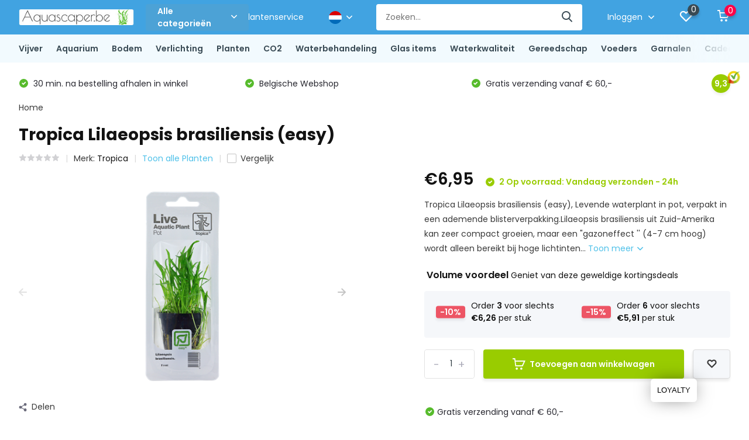

--- FILE ---
content_type: text/html;charset=utf-8
request_url: https://www.aquascaper.be/nl/tropica-lilaeopsis-brasiliensis-easy-aquascape-bli.html
body_size: 45140
content:
<!doctype html>
<html lang="nl" class="product-page enable-overflow">
	<head>
            <meta charset="utf-8"/>
<!-- [START] 'blocks/head.rain' -->
<!--

  (c) 2008-2026 Lightspeed Netherlands B.V.
  http://www.lightspeedhq.com
  Generated: 30-01-2026 @ 12:59:29

-->
<link rel="canonical" href="https://www.aquascaper.be/nl/tropica-lilaeopsis-brasiliensis-easy-aquascape-bli.html"/>
<link rel="alternate" href="https://www.aquascaper.be/nl/index.rss" type="application/rss+xml" title="Nieuwe producten"/>
<meta name="robots" content="noodp,noydir"/>
<meta name="google-site-verification" content="2FMbNbgGBxBlILtn-BmnIPb-Op8F6khk1RqIixUXQ7Q"/>
<meta property="og:url" content="https://www.aquascaper.be/nl/tropica-lilaeopsis-brasiliensis-easy-aquascape-bli.html?source=facebook"/>
<meta property="og:site_name" content="Alles voor Aquascaping"/>
<meta property="og:title" content="Tropica Lilaeopsis brasiliensis (easy) - Aquascape Blister Planten"/>
<meta property="og:description" content="Tropica Lilaeopsis brasiliensis (easy), Levende waterplant in pot, verpakt in een ademende blisterverpakking.Lilaeopsis brasiliensis uit Zuid-Amerika kan zeer c"/>
<meta property="og:image" content="https://cdn.webshopapp.com/shops/307259/files/339617386/tropica-tropica-lilaeopsis-brasiliensis-easy.jpg"/>
<script>
<!-- Google Tag Manager -->
<script>(function(w,d,s,l,i){w[l]=w[l]||[];w[l].push({'gtm.start':
new Date().getTime(),event:'gtm.js'});var f=d.getElementsByTagName(s)[0],
j=d.createElement(s),dl=l!='dataLayer'?'&l='+l:'';j.async=true;j.src=
'https://www.googletagmanager.com/gtm.js?id='+i+dl;f.parentNode.insertBefore(j,f);
})(window,document,'script','dataLayer','GTM-PCC74D5');</script>
<!-- End Google Tag Manager -->
</script>
<!--[if lt IE 9]>
<script src="https://cdn.webshopapp.com/assets/html5shiv.js?2025-02-20"></script>
<![endif]-->
<!-- [END] 'blocks/head.rain' -->
		<meta http-equiv="x-ua-compatible" content="ie=edge">
		<title>Tropica Lilaeopsis brasiliensis (easy) - Aquascape Blister Planten - Alles voor Aquascaping</title>
		<meta name="description" content="Tropica Lilaeopsis brasiliensis (easy), Levende waterplant in pot, verpakt in een ademende blisterverpakking.Lilaeopsis brasiliensis uit Zuid-Amerika kan zeer c">
		<meta name="keywords" content="Tropica, Tropica, Lilaeopsis, brasiliensis, (easy), Aquarium, aquascape, aquascaping, aquariumspullen, aquariumbenodigdheden, clear glass aquaria, glassware, lily pipe, 1-2-Grow, in vitro planten, aquaria, algen, aquarium verlichting, aquariumverlich">
		<meta name="theme-color" content="#ffffff">
		<meta name="MobileOptimized" content="320">
		<meta name="HandheldFriendly" content="true">
		<meta name="viewport" content="width=device-width, initial-scale=1, initial-scale=1, minimum-scale=1, maximum-scale=1, user-scalable=no">
		<meta name="author" content="https://www.dmws.nl/">
		
		<link rel="preconnect" href="https://fonts.googleapis.com">
		<link rel="dns-prefetch" href="https://fonts.googleapis.com">
				<link rel="preconnect" href="//cdn.webshopapp.com/">
		<link rel="dns-prefetch" href="//cdn.webshopapp.com/">
    
    		<link rel="preload" href="https://fonts.googleapis.com/css?family=Poppins:300,400,500,600,700,800,900%7CPoppins:300,400,500,600,700,800,900&display=swap" as="style">
    <link rel="preload" href="https://cdn.webshopapp.com/shops/307259/themes/171530/assets/owl-carousel-min.css?2025121918021620210105160919" as="style">
    <link rel="preload" href="https://cdn.webshopapp.com/shops/307259/themes/171530/assets/fancybox.css?2025121918021620210105160919" as="style">
    <link rel="preload" href="https://cdn.webshopapp.com/shops/307259/themes/171530/assets/icomoon.css?2025121918021620210105160919" as="style">
    <link rel="preload" href="https://cdn.webshopapp.com/shops/307259/themes/171530/assets/compete.css?2025121918021620210105160919" as="style">
    <link rel="preload" href="https://cdn.webshopapp.com/shops/307259/themes/171530/assets/custom.css?2025121918021620210105160919" as="style">
    
    <link rel="preload" href="https://cdn.webshopapp.com/shops/307259/themes/171530/assets/jquery-3-4-1-min.js?2025121918021620210105160919" as="script">
    <link rel="preload" href="https://cdn.webshopapp.com/shops/307259/themes/171530/assets/jquery-ui.js?2025121918021620210105160919" as="script">
    <link rel="preload" href="https://cdn.webshopapp.com/shops/307259/themes/171530/assets/js-cookie-min.js?2025121918021620210105160919" as="script">
    <link rel="preload" href="https://cdn.webshopapp.com/shops/307259/themes/171530/assets/owl-carousel-min.js?2025121918021620210105160919" as="script">
    <link rel="preload" href="https://cdn.webshopapp.com/shops/307259/themes/171530/assets/fancybox.js?2025121918021620210105160919" as="script">
    <link rel="preload" href="https://cdn.webshopapp.com/shops/307259/themes/171530/assets/lazyload.js?2025121918021620210105160919" as="script">
    <link rel="preload" href="https://cdn.webshopapp.com/assets/gui.js?2025-02-20" as="script">
    <link rel="preload" href="https://cdn.webshopapp.com/shops/307259/themes/171530/assets/script.js?2025121918021620210105160919" as="script">
    <link rel="preload" href="https://cdn.webshopapp.com/shops/307259/themes/171530/assets/custom.js?2025121918021620210105160919" as="script">
        
    <link href="https://fonts.googleapis.com/css?family=Poppins:300,400,500,600,700,800,900%7CPoppins:300,400,500,600,700,800,900&display=swap" rel="stylesheet" type="text/css">
    <link rel="stylesheet" href="https://cdn.webshopapp.com/shops/307259/themes/171530/assets/owl-carousel-min.css?2025121918021620210105160919" type="text/css">
    <link rel="stylesheet" href="https://cdn.webshopapp.com/shops/307259/themes/171530/assets/fancybox.css?2025121918021620210105160919" type="text/css">
    <link rel="stylesheet" href="https://cdn.webshopapp.com/shops/307259/themes/171530/assets/icomoon.css?2025121918021620210105160919" type="text/css">
    <link rel="stylesheet" href="https://cdn.webshopapp.com/shops/307259/themes/171530/assets/compete.css?2025121918021620210105160919" type="text/css">
    <link rel="stylesheet" href="https://cdn.webshopapp.com/shops/307259/themes/171530/assets/custom.css?2025121918021620210105160919" type="text/css">
    
    <script src="https://cdn.webshopapp.com/shops/307259/themes/171530/assets/jquery-3-4-1-min.js?2025121918021620210105160919"></script>

		<link rel="icon" type="image/x-icon" href="https://cdn.webshopapp.com/shops/307259/themes/171530/assets/favicon.ico?2025121918021620210105160919">
		<link rel="apple-touch-icon" href="https://cdn.webshopapp.com/shops/307259/themes/171530/assets/favicon.ico?2025121918021620210105160919">
    
    <meta name="msapplication-config" content="https://cdn.webshopapp.com/shops/307259/themes/171530/assets/browserconfig.xml?2025121918021620210105160919">
<meta property="og:title" content="Tropica Lilaeopsis brasiliensis (easy) - Aquascape Blister Planten">
<meta property="og:type" content="website"> 
<meta property="og:site_name" content="Alles voor Aquascaping">
<meta property="og:url" content="https://www.aquascaper.be/">
<meta property="og:image" content="https://cdn.webshopapp.com/shops/307259/files/339617386/1000x1000x2/tropica-tropica-lilaeopsis-brasiliensis-easy.jpg">
<meta name="twitter:title" content="Tropica Lilaeopsis brasiliensis (easy) - Aquascape Blister Planten">
<meta name="twitter:description" content="Tropica Lilaeopsis brasiliensis (easy), Levende waterplant in pot, verpakt in een ademende blisterverpakking.Lilaeopsis brasiliensis uit Zuid-Amerika kan zeer c">
<meta name="twitter:site" content="Alles voor Aquascaping">
<meta name="twitter:card" content="https://cdn.webshopapp.com/shops/307259/themes/171530/v/1266264/assets/logo.png?20220414174107">
<meta name="twitter:image" content="https://cdn.webshopapp.com/shops/307259/themes/171530/v/262519/assets/big-block-bg.jpg?20201006182835">
<script type="application/ld+json">
  [
        {
      "@context": "http://schema.org",
      "@type": "Product", 
      "name": "Tropica Tropica Lilaeopsis brasiliensis (easy)",
      "url": "https://www.aquascaper.be/nl/tropica-lilaeopsis-brasiliensis-easy-aquascape-bli.html",
      "brand": {
        "@type": "Brand",
        "name": "Tropica"
      },      "description": "Tropica Lilaeopsis brasiliensis (easy), Levende waterplant in pot, verpakt in een ademende blisterverpakking.Lilaeopsis brasiliensis uit Zuid-Amerika kan zeer c",      "image": "https://cdn.webshopapp.com/shops/307259/files/339617386/300x250x2/tropica-tropica-lilaeopsis-brasiliensis-easy.jpg",      "gtin13": "5703249040015",      "mpn": "040 PCS",      "sku": "AQU",      "offers": {
        "@type": "Offer",
        "price": "6.95",        "url": "https://www.aquascaper.be/nl/tropica-lilaeopsis-brasiliensis-easy-aquascape-bli.html",
        "priceValidUntil": "2027-01-30",
        "priceCurrency": "EUR",
          "availability": "https://schema.org/InStock",
          "inventoryLevel": "2"
              }
          },
        {
      "@context": "http://schema.org/",
      "@type": "Organization",
      "url": "https://www.aquascaper.be/",
      "name": "Alles voor Aquascaping",
      "legalName": "Alles voor Aquascaping",
      "description": "Tropica Lilaeopsis brasiliensis (easy), Levende waterplant in pot, verpakt in een ademende blisterverpakking.Lilaeopsis brasiliensis uit Zuid-Amerika kan zeer c",
      "logo": "https://cdn.webshopapp.com/shops/307259/themes/171530/v/1266264/assets/logo.png?20220414174107",
      "image": "https://cdn.webshopapp.com/shops/307259/themes/171530/v/262519/assets/big-block-bg.jpg?20201006182835",
      "contactPoint": {
        "@type": "ContactPoint",
        "contactType": "Customer service",
        "telephone": "+32 (0)468 089 207"
      },
      "address": {
        "@type": "PostalAddress",
        "streetAddress": "Aarschotsesteenweg 662 - 3012 Wilsele",
        "addressLocality": "",
        "postalCode": "",
        "addressCountry": "NL"
      }
      ,
      "aggregateRating": {
          "@type": "AggregateRating",
          "bestRating": "10",          "worstRating": "1",
          "ratingValue": "9",          "reviewCount": "1",          "url":"https://www.kiyoh.com/reviews/1064266/Aquascaper"
      }
         
    },
    { 
      "@context": "http://schema.org", 
      "@type": "WebSite", 
      "url": "https://www.aquascaper.be/", 
      "name": "Alles voor Aquascaping",
      "description": "Tropica Lilaeopsis brasiliensis (easy), Levende waterplant in pot, verpakt in een ademende blisterverpakking.Lilaeopsis brasiliensis uit Zuid-Amerika kan zeer c",
      "author": [
        {
          "@type": "Organization",
          "url": "https://www.dmws.nl/",
          "name": "DMWS B.V.",
          "address": {
            "@type": "PostalAddress",
            "streetAddress": "Klokgebouw 195 (Strijp-S)",
            "addressLocality": "Eindhoven",
            "addressRegion": "NB",
            "postalCode": "5617 AB",
            "addressCountry": "NL"
          }
        }
      ]
    }
  ]
</script>    
	</head>
	<body>
    <ul class="hidden-data hidden"><li>307259</li><li>171530</li><li>nee</li><li>nl</li><li>live</li><li>info//aquascaper/be</li><li>https://www.aquascaper.be/nl/</li></ul><header id="top" class="scroll-active"><div class="top-wrap fixed default"><section class="main pos-r"><div class="container pos-r"><div class="d-flex align-center justify-between"><div class="d-flex align-center"><div id="mobile-menu-btn" class="d-none show-1000"><div class="hamburger"><span></span><span></span><span></span><span></span></div></div><a href="https://www.aquascaper.be/nl/account/login/" class="hidden show-575-flex"><i class="icon-login"></i></a><div id="logo" class="d-flex align-center"><a href="https://www.aquascaper.be/nl/" accesskey="h"><img class="hide-1000 desktop-logo" src="https://cdn.webshopapp.com/shops/307259/themes/171530/v/1266264/assets/logo.png?20220414174107" alt="Alles voor Aquascaping" height="50" width="200" /><img class="d-none show-1000 mobile-logo" src="https://cdn.webshopapp.com/shops/307259/themes/171530/v/269913/assets/logo-mobile.png?20201010230239" alt="Alles voor Aquascaping" height="50" width="200" /></a><div id="catbtn" class="hide-1000 btn-wrap"><a href="https://www.aquascaper.be/nl/catalog/" class="btn">Alle categorieën <i class="icon-arrow-down"></i></a><div class="categorymenu"><div class="wrap d-flex"><ul class="maincategories"><li data-attribute="vijver"><a href="https://www.aquascaper.be/nl/vijver/">Vijver <i class="icon-arrow-right"></i></a></li><li data-attribute="aquarium"><a href="https://www.aquascaper.be/nl/aquarium/">Aquarium <i class="icon-arrow-right"></i></a></li><li data-attribute="bodem"><a href="https://www.aquascaper.be/nl/bodem/">Bodem <i class="icon-arrow-right"></i></a></li><li data-attribute="verlichting"><a href="https://www.aquascaper.be/nl/verlichting/">Verlichting <i class="icon-arrow-right"></i></a></li><li data-attribute="planten"><a href="https://www.aquascaper.be/nl/planten/">Planten <i class="icon-arrow-right"></i></a></li><li data-attribute="co2"><a href="https://www.aquascaper.be/nl/co2/">CO2 <i class="icon-arrow-right"></i></a></li><li data-attribute="waterbehandeling"><a href="https://www.aquascaper.be/nl/waterbehandeling/">Waterbehandeling <i class="icon-arrow-right"></i></a></li><li data-attribute="glas-items"><a href="https://www.aquascaper.be/nl/glas-items/">Glas items <i class="icon-arrow-right"></i></a></li><li data-attribute="waterkwaliteit"><a href="https://www.aquascaper.be/nl/waterkwaliteit/">Waterkwaliteit <i class="icon-arrow-right"></i></a></li><li data-attribute="gereedschap"><a href="https://www.aquascaper.be/nl/gereedschap/">Gereedschap <i class="icon-arrow-right"></i></a></li><li data-attribute="voeders"><a href="https://www.aquascaper.be/nl/voeders/">Voeders <i class="icon-arrow-right"></i></a></li><li data-attribute="garnalen"><a href="https://www.aquascaper.be/nl/garnalen/">Garnalen <i class="icon-arrow-right"></i></a></li><li><a href="https://www.aquascaper.be/nl/catalog/" class="more">Bekijk alle categorieën</a></li></ul><div class="subcategories"><div class="wrapper" data-category="vijver"><h4>Vijver</h4><ul><li class="sub"><a href="https://www.aquascaper.be/nl/vijver/vijverpompen/">Vijverpompen</a></li></ul><ul><li class="sub"><a href="https://www.aquascaper.be/nl/vijver/vijverfilter/">Vijverfilter</a></li></ul><ul><li class="sub"><a href="https://www.aquascaper.be/nl/vijver/uvc-filters-vijver/">UVC Filters vijver</a></li></ul><ul><li class="sub"><a href="https://www.aquascaper.be/nl/vijver/beluchting-vijver/">Beluchting vijver</a></li></ul><ul><li class="sub"><a href="https://www.aquascaper.be/nl/vijver/vijverslangen-slangklemmen/">Vijverslangen &amp; slangklemmen</a></li></ul><ul><li class="sub"><a href="https://www.aquascaper.be/nl/vijver/waterbehandeling/">Waterbehandeling</a></li></ul><ul><li class="sub"><a href="https://www.aquascaper.be/nl/vijver/vijver-skimmer/">Vijver Skimmer</a></li></ul><ul><li class="sub"><a href="https://www.aquascaper.be/nl/vijver/vijveraccessoires/">Vijveraccessoires</a></li></ul></div><div class="wrapper" data-category="aquarium"><h4>Aquarium</h4><ul><li class="sub"><a href="https://www.aquascaper.be/nl/aquarium/instapset-optic-white/">Instapset Optic-White</a></li><ul><li><a href="https://www.aquascaper.be/nl/aquarium/instapset-optic-white/sado-30p-l-30xb18xh24-cm/">Sado 30P (L 30xB18xH24 cm)</a></li><li><a href="https://www.aquascaper.be/nl/aquarium/instapset-optic-white/sado-36p-l36xh22xb26-cm/"> Sado 36P (L36xH22xB26 cm)</a></li><li><a href="https://www.aquascaper.be/nl/aquarium/instapset-optic-white/sado-45p-l45xb27xh30-cm/">Sado 45P (L45xB27xH30 cm)</a></li><li><a href="https://www.aquascaper.be/nl/aquarium/instapset-optic-white/sado-60p-l60xb30xh36-cm/"> Sado 60P (L60xB30xH36 cm)</a></li></ul></ul><ul><li class="sub"><a href="https://www.aquascaper.be/nl/aquarium/ada-cube-garden/">ADA Cube Garden</a></li><ul><li><a href="https://www.aquascaper.be/nl/aquarium/ada-cube-garden/ada-cube-garden-rechthoeking/">ADA Cube garden Rechthoeking</a></li><li><a href="https://www.aquascaper.be/nl/aquarium/ada-cube-garden/ada-cube-garden-shallow/">ADA Cube Garden  Shallow</a></li><li><a href="https://www.aquascaper.be/nl/aquarium/ada-cube-garden/ada-cube-garden-kubus/">ADA Cube garden Kubus</a></li></ul></ul><ul><li class="sub"><a href="https://www.aquascaper.be/nl/aquarium/dennerle/">Dennerle</a></li><ul><li><a href="https://www.aquascaper.be/nl/aquarium/dennerle/nano-cube/">Nano Cube</a></li><li><a href="https://www.aquascaper.be/nl/aquarium/dennerle/nano-scapers-tank/">Nano Scaper&#039;s tank</a></li></ul></ul><ul><li class="sub"><a href="https://www.aquascaper.be/nl/aquarium/oase/">OASE</a></li><ul><li><a href="https://www.aquascaper.be/nl/aquarium/oase/scapersline-set/">ScapersLine Set</a></li><li><a href="https://www.aquascaper.be/nl/aquarium/oase/scapersline-aquarium/">ScapersLine Aquarium</a></li><li><a href="https://www.aquascaper.be/nl/aquarium/oase/stylline/">StylLine</a></li><li><a href="https://www.aquascaper.be/nl/aquarium/oase/highline/">HighLine</a></li></ul></ul><ul><li class="sub"><a href="https://www.aquascaper.be/nl/aquarium/ila-optic-white-glass-aquarium/">Ila Optic-White glass aquarium</a></li><ul><li><a href="https://www.aquascaper.be/nl/aquarium/ila-optic-white-glass-aquarium/ila-optic-white-rechthoekig/">Ila Optic-White Rechthoekig</a></li><li><a href="https://www.aquascaper.be/nl/aquarium/ila-optic-white-glass-aquarium/ila-optic-white-shallow/">Ila Optic-White Shallow</a></li><li><a href="https://www.aquascaper.be/nl/aquarium/ila-optic-white-glass-aquarium/ila-optic-white-kubus/">ILA Optic-White Kubus</a></li><li><a href="https://www.aquascaper.be/nl/aquarium/ila-optic-white-glass-aquarium/ila-aquarium-custom-afmetingen/">ILA aquarium Custom afmetingen</a></li></ul></ul><ul><li class="sub"><a href="https://www.aquascaper.be/nl/aquarium/meubel/">Meubel</a></li><ul><li><a href="https://www.aquascaper.be/nl/aquarium/meubel/aquascaper-hout/">Aquascaper Hout </a></li><li><a href="https://www.aquascaper.be/nl/aquarium/meubel/custom-afmetingen/">Custom afmetingen</a></li><li><a href="https://www.aquascaper.be/nl/aquarium/meubel/ila-aluminium/">ILA Aluminium</a></li><li><a href="https://www.aquascaper.be/nl/aquarium/meubel/aquascaper-houta/">Aquascaper HoutÂ </a></li></ul></ul><ul><li class="sub"><a href="https://www.aquascaper.be/nl/aquarium/dooa/">DOOA</a></li><ul><li><a href="https://www.aquascaper.be/nl/aquarium/dooa/aquarium/">Aquarium</a></li><li><a href="https://www.aquascaper.be/nl/aquarium/dooa/terrarium/">Terrarium</a></li><li><a href="https://www.aquascaper.be/nl/aquarium/dooa/mist-generator/">Mist generator</a></li><li><a href="https://www.aquascaper.be/nl/aquarium/dooa/benodigdheden/">Benodigdheden</a></li></ul></ul><ul><li class="sub"><a href="https://www.aquascaper.be/nl/aquarium/achterwand/">Achterwand</a></li><ul><li><a href="https://www.aquascaper.be/nl/aquarium/achterwand/verlicht/">Verlicht</a></li><li><a href="https://www.aquascaper.be/nl/aquarium/achterwand/neutraal/">Neutraal</a></li></ul></ul><ul><li class="sub"><a href="https://www.aquascaper.be/nl/aquarium/wabi-kusa/">Wabi Kusa</a></li><ul><li><a href="https://www.aquascaper.be/nl/aquarium/wabi-kusa/dooa-set-shizuku/">DOOA Set SHIZUKU </a></li></ul></ul><ul><li class="sub"><a href="https://www.aquascaper.be/nl/aquarium/aquatlantis/">Aquatlantis</a></li><ul><li><a href="https://www.aquascaper.be/nl/aquarium/aquatlantis/kubus-curve-essential/">KUBUS CURVE Essential</a></li></ul></ul><ul><li class="sub"><a href="https://www.aquascaper.be/nl/aquarium/aquatlantis-13212388/">Aquatlantis</a></li><ul><li><a href="https://www.aquascaper.be/nl/aquarium/aquatlantis-13212388/splendid-ultra/">Splendid Ultra</a></li><li><a href="https://www.aquascaper.be/nl/aquarium/aquatlantis-13212388/volga/">Volga</a></li></ul></ul></div><div class="wrapper" data-category="bodem"><h4>Bodem</h4><ul><li class="sub"><a href="https://www.aquascaper.be/nl/bodem/aquasoil/">Aquasoil</a></li><ul><li><a href="https://www.aquascaper.be/nl/bodem/aquasoil/ada/">ADA</a></li><li><a href="https://www.aquascaper.be/nl/bodem/aquasoil/jbl/">JBL</a></li><li><a href="https://www.aquascaper.be/nl/bodem/aquasoil/dennerle/">Dennerle</a></li><li><a href="https://www.aquascaper.be/nl/bodem/aquasoil/nature-soil/">Nature soil</a></li></ul></ul><ul><li class="sub"><a href="https://www.aquascaper.be/nl/bodem/bodemdecoratie/">Bodemdecoratie</a></li><ul><li><a href="https://www.aquascaper.be/nl/bodem/bodemdecoratie/zand/">Zand</a></li><li><a href="https://www.aquascaper.be/nl/bodem/bodemdecoratie/gravel/">Gravel</a></li></ul></ul><ul><li class="sub"><a href="https://www.aquascaper.be/nl/bodem/hardscape/">Hardscape</a></li><ul><li><a href="https://www.aquascaper.be/nl/bodem/hardscape/hout/">Hout</a></li><li><a href="https://www.aquascaper.be/nl/bodem/hardscape/stenen/">Stenen</a></li></ul></ul><ul><li class="sub"><a href="https://www.aquascaper.be/nl/bodem/supplement-bodem/">Supplement bodem</a></li><ul><li><a href="https://www.aquascaper.be/nl/bodem/supplement-bodem/bodemtabletten/">Bodemtabletten</a></li><li><a href="https://www.aquascaper.be/nl/bodem/supplement-bodem/voedingsbodem/">Voedingsbodem</a></li></ul></ul></div><div class="wrapper" data-category="verlichting"><h4>Verlichting</h4><ul><li class="sub"><a href="https://www.aquascaper.be/nl/verlichting/led-verlichting/">LED Verlichting</a></li><ul><li><a href="https://www.aquascaper.be/nl/verlichting/led-verlichting/twinstar-led/">TWINSTAR LED</a></li><li><a href="https://www.aquascaper.be/nl/verlichting/led-verlichting/chihiros-led/">CHIHIROS LED</a></li><li><a href="https://www.aquascaper.be/nl/verlichting/led-verlichting/ada-led/">ADA LED</a></li><li><a href="https://www.aquascaper.be/nl/verlichting/led-verlichting/dooa-led/">DOOA LED</a></li><li><a href="https://www.aquascaper.be/nl/verlichting/led-verlichting/kessil-led/">KESSIL LED</a></li><li><a href="https://www.aquascaper.be/nl/verlichting/led-verlichting/jbl-led/">JBL LED</a></li><li><a href="https://www.aquascaper.be/nl/verlichting/led-verlichting/onf-led/">ONF LED</a></li><li><a href="https://www.aquascaper.be/nl/verlichting/led-verlichting/skylight-led-spot/">SkyLight LED SPOT</a></li><li><a href="https://www.aquascaper.be/nl/verlichting/led-verlichting/dennerle/">Dennerle</a></li></ul></ul><ul><li class="sub"><a href="https://www.aquascaper.be/nl/verlichting/ophangsysteem/">Ophangsysteem</a></li><ul><li><a href="https://www.aquascaper.be/nl/verlichting/ophangsysteem/arm/">Arm</a></li><li><a href="https://www.aquascaper.be/nl/verlichting/ophangsysteem/plafond/">Plafond</a></li><li><a href="https://www.aquascaper.be/nl/verlichting/ophangsysteem/rondom/">Rondom</a></li></ul></ul></div><div class="wrapper" data-category="planten"><h4>Planten</h4><ul><li class="sub"><a href="https://www.aquascaper.be/nl/planten/categorie/">Categorie  </a></li><ul><li><a href="https://www.aquascaper.be/nl/planten/categorie/easy-category/">Easy category</a></li><li><a href="https://www.aquascaper.be/nl/planten/categorie/medium-category/">Medium category</a></li><li><a href="https://www.aquascaper.be/nl/planten/categorie/advanced-category/">Advanced category</a></li></ul></ul><ul><li class="sub"><a href="https://www.aquascaper.be/nl/planten/kweekvorm/">Kweekvorm</a></li><ul><li><a href="https://www.aquascaper.be/nl/planten/kweekvorm/in-vitro/">In vitro</a></li><li><a href="https://www.aquascaper.be/nl/planten/kweekvorm/blister-easy/">Blister (easy)</a></li><li><a href="https://www.aquascaper.be/nl/planten/kweekvorm/pot/">Pot</a></li><li><a href="https://www.aquascaper.be/nl/planten/kweekvorm/pot-xl/">Pot XL</a></li><li><a href="https://www.aquascaper.be/nl/planten/kweekvorm/porties/">Porties</a></li><li><a href="https://www.aquascaper.be/nl/planten/kweekvorm/plant-op-decoratie/">Plant op decoratie</a></li></ul></ul><ul><li class="sub"><a href="https://www.aquascaper.be/nl/planten/plantenpakketten/">Plantenpakketten</a></li><ul><li><a href="https://www.aquascaper.be/nl/planten/plantenpakketten/12-x-in-vitro/">12 x In vitro</a></li><li><a href="https://www.aquascaper.be/nl/planten/plantenpakketten/dutch-style-aquascaping-bundel/">&#039;Dutch Style&#039; aquascaping bundel</a></li><li><a href="https://www.aquascaper.be/nl/planten/plantenpakketten/classic-nature-aquarium-style-bundel/">Classic Nature Aquarium Style bundel</a></li><li><a href="https://www.aquascaper.be/nl/planten/plantenpakketten/cryptocorynes-mix/">Cryptocorynes Mix</a></li><li><a href="https://www.aquascaper.be/nl/planten/plantenpakketten/echinodorus-zwaardplanten-mix/">Echinodorus (zwaardplanten) Mix</a></li><li><a href="https://www.aquascaper.be/nl/planten/plantenpakketten/koudwatermix-planten/">Koudwatermix  planten</a></li><li><a href="https://www.aquascaper.be/nl/planten/plantenpakketten/jungle-aquascape-plantenmix/">Jungle Aquascape plantenmix</a></li></ul></ul><ul><li class="sub"><a href="https://www.aquascaper.be/nl/planten/categoriea/">CategorieÂ  </a></li><ul><li><a href="https://www.aquascaper.be/nl/planten/categoriea/easy-category/">Easy category</a></li><li><a href="https://www.aquascaper.be/nl/planten/categoriea/medium-category/">Medium category</a></li><li><a href="https://www.aquascaper.be/nl/planten/categoriea/advanced-category/">Advanced category</a></li></ul></ul></div><div class="wrapper" data-category="co2"><h4>CO2</h4><ul><li class="sub"><a href="https://www.aquascaper.be/nl/co2/co2-drukregelaar/">CO2 Drukregelaar</a></li><ul><li><a href="https://www.aquascaper.be/nl/co2/co2-drukregelaar/standaard-drukregelaar/">Standaard drukregelaar</a></li><li><a href="https://www.aquascaper.be/nl/co2/co2-drukregelaar/dual-stage-drukregelaar/">Dual stage drukregelaar</a></li><li><a href="https://www.aquascaper.be/nl/co2/co2-drukregelaar/uitbreidbare-drukregelaar-dual-stage/">Uitbreidbare drukregelaar (dual stage)</a></li></ul></ul><ul><li class="sub"><a href="https://www.aquascaper.be/nl/co2/co2-fles/">CO2 Fles</a></li><ul><li><a href="https://www.aquascaper.be/nl/co2/co2-fles/wegwerpfles/">Wegwerpfles</a></li><li><a href="https://www.aquascaper.be/nl/co2/co2-fles/hervulbaar/">Hervulbaar</a></li><li><a href="https://www.aquascaper.be/nl/co2/co2-fles/co2-fles-vullen/">CO2 Fles vullen</a></li></ul></ul><ul><li class="sub"><a href="https://www.aquascaper.be/nl/co2/sets-systemen-kits/">Sets &amp; systemen &amp; kits</a></li><ul><li><a href="https://www.aquascaper.be/nl/co2/sets-systemen-kits/easy-set/">Easy set</a></li><li><a href="https://www.aquascaper.be/nl/co2/sets-systemen-kits/medium-set/">Medium set</a></li><li><a href="https://www.aquascaper.be/nl/co2/sets-systemen-kits/advanced-set/">Advanced set</a></li><li><a href="https://www.aquascaper.be/nl/co2/sets-systemen-kits/set-met-ph-sturing/">Set met PH sturing</a></li></ul></ul><ul><li class="sub"><a href="https://www.aquascaper.be/nl/co2/diffusor-atomizer/">Diffusor &amp; atomizer</a></li><ul><li><a href="https://www.aquascaper.be/nl/co2/diffusor-atomizer/atomizer/">Atomizer</a></li><li><a href="https://www.aquascaper.be/nl/co2/diffusor-atomizer/diffusor/">Diffusor</a></li><li><a href="https://www.aquascaper.be/nl/co2/diffusor-atomizer/co2-reactor/">CO2 Reactor</a></li></ul></ul><ul><li class="sub"><a href="https://www.aquascaper.be/nl/co2/benodigdheden/">Benodigdheden</a></li><ul><li><a href="https://www.aquascaper.be/nl/co2/benodigdheden/magneetventiel/">Magneetventiel</a></li><li><a href="https://www.aquascaper.be/nl/co2/benodigdheden/bellenteller/">Bellenteller</a></li><li><a href="https://www.aquascaper.be/nl/co2/benodigdheden/varia/">Varia</a></li><li><a href="https://www.aquascaper.be/nl/co2/benodigdheden/drop-checker/">Drop checker</a></li></ul></ul></div><div class="wrapper" data-category="waterbehandeling"><h4>Waterbehandeling</h4><ul><li class="sub"><a href="https://www.aquascaper.be/nl/waterbehandeling/poedervorm/">Poedervorm</a></li><ul><li><a href="https://www.aquascaper.be/nl/waterbehandeling/poedervorm/ijzer-fe/">Ijzer - Fe</a></li><li><a href="https://www.aquascaper.be/nl/waterbehandeling/poedervorm/sporenelementen/">Sporenelementen</a></li><li><a href="https://www.aquascaper.be/nl/waterbehandeling/poedervorm/kaliumnitraat-kno3/">Kaliumnitraat - KNO3</a></li><li><a href="https://www.aquascaper.be/nl/waterbehandeling/poedervorm/kaliumsulfaat-k2so4/">Kaliumsulfaat - K2SO4</a></li><li><a href="https://www.aquascaper.be/nl/waterbehandeling/poedervorm/kaliumfosfaat-kh2po4/">Kaliumfosfaat - KH2PO4</a></li><li><a href="https://www.aquascaper.be/nl/waterbehandeling/poedervorm/magnesiumsulfaat-mgso4/">Magnesiumsulfaat– MGSO4</a></li><li><a href="https://www.aquascaper.be/nl/waterbehandeling/poedervorm/calciumsulfaat-caso4/">Calciumsulfaat - CaSO4</a></li><li><a href="https://www.aquascaper.be/nl/waterbehandeling/poedervorm/kaliumsorbaat-e202/">Kaliumsorbaat E202</a></li><li><a href="https://www.aquascaper.be/nl/waterbehandeling/poedervorm/diy-estimative-index-kit/">DIY Estimative index kit</a></li><li><a href="https://www.aquascaper.be/nl/waterbehandeling/poedervorm/" class="more">Bekijk alles</a></li></ul></ul><ul><li class="sub"><a href="https://www.aquascaper.be/nl/waterbehandeling/vloeibaar/">Vloeibaar</a></li><ul><li><a href="https://www.aquascaper.be/nl/waterbehandeling/vloeibaar/ada/">ADA</a></li><li><a href="https://www.aquascaper.be/nl/waterbehandeling/vloeibaar/seachem/">Seachem</a></li><li><a href="https://www.aquascaper.be/nl/waterbehandeling/vloeibaar/aquascaperbe/">Aquascaper.be</a></li><li><a href="https://www.aquascaper.be/nl/waterbehandeling/vloeibaar/lazy-one-all-in-one/">Lazy one - all-in-one</a></li><li><a href="https://www.aquascaper.be/nl/waterbehandeling/vloeibaar/doping-estimative-index/">Doping - estimative index</a></li><li><a href="https://www.aquascaper.be/nl/waterbehandeling/vloeibaar/professional-one-pps-pro/">Professional one, PPS-pro</a></li><li><a href="https://www.aquascaper.be/nl/waterbehandeling/vloeibaar/2hr-aquarist/">2Hr Aquarist</a></li><li><a href="https://www.aquascaper.be/nl/waterbehandeling/vloeibaar/masterline/">MasterLine</a></li><li><a href="https://www.aquascaper.be/nl/waterbehandeling/vloeibaar/tropica/">Tropica</a></li><li><a href="https://www.aquascaper.be/nl/waterbehandeling/vloeibaar/" class="more">Bekijk alles</a></li></ul></ul><ul><li class="sub"><a href="https://www.aquascaper.be/nl/waterbehandeling/bodem-tabletten/">Bodem tabletten</a></li></ul></div><div class="wrapper" data-category="glas-items"><h4>Glas items</h4><ul><li class="sub"><a href="https://www.aquascaper.be/nl/glas-items/lily-pipe/">Lily pipe</a></li><ul><li><a href="https://www.aquascaper.be/nl/glas-items/lily-pipe/instroom/">Instroom</a></li><li><a href="https://www.aquascaper.be/nl/glas-items/lily-pipe/uitstroom/">Uitstroom</a></li><li><a href="https://www.aquascaper.be/nl/glas-items/lily-pipe/set/">Set</a></li></ul></ul><ul><li class="sub"><a href="https://www.aquascaper.be/nl/glas-items/metal-pipe/">Metal pipe</a></li><ul><li><a href="https://www.aquascaper.be/nl/glas-items/metal-pipe/instroom/">Instroom</a></li><li><a href="https://www.aquascaper.be/nl/glas-items/metal-pipe/uitstroom/">Uitstroom</a></li><li><a href="https://www.aquascaper.be/nl/glas-items/metal-pipe/set/">Set</a></li></ul></ul><ul><li class="sub"><a href="https://www.aquascaper.be/nl/glas-items/onderdelen/">Onderdelen</a></li><ul><li><a href="https://www.aquascaper.be/nl/glas-items/onderdelen/diffusor/">Diffusor</a></li><li><a href="https://www.aquascaper.be/nl/glas-items/onderdelen/bellenteller/">Bellenteller</a></li><li><a href="https://www.aquascaper.be/nl/glas-items/onderdelen/drop-checker/">Drop checker</a></li><li><a href="https://www.aquascaper.be/nl/glas-items/onderdelen/thermometer/">Thermometer</a></li><li><a href="https://www.aquascaper.be/nl/glas-items/onderdelen/benodigdheden/">Benodigdheden</a></li></ul></ul></div><div class="wrapper" data-category="waterkwaliteit"><h4>Waterkwaliteit</h4><ul><li class="sub"><a href="https://www.aquascaper.be/nl/waterkwaliteit/filters-circulatie/">Filters &amp; circulatie</a></li><ul><li><a href="https://www.aquascaper.be/nl/waterkwaliteit/filters-circulatie/filters/">Filters</a></li><li><a href="https://www.aquascaper.be/nl/waterkwaliteit/filters-circulatie/filtermedium/">Filtermedium</a></li><li><a href="https://www.aquascaper.be/nl/waterkwaliteit/filters-circulatie/skimmer/">Skimmer</a></li><li><a href="https://www.aquascaper.be/nl/waterkwaliteit/filters-circulatie/luchtpomp/">Luchtpomp</a></li><li><a href="https://www.aquascaper.be/nl/waterkwaliteit/filters-circulatie/dompelpomp/">Dompelpomp</a></li><li><a href="https://www.aquascaper.be/nl/waterkwaliteit/filters-circulatie/verwarming/">Verwarming</a></li><li><a href="https://www.aquascaper.be/nl/waterkwaliteit/filters-circulatie/cooler/">Cooler</a></li><li><a href="https://www.aquascaper.be/nl/waterkwaliteit/filters-circulatie/stromingspomp-circulatiepomp-wavemaker/">Stromingspomp / circulatiepomp / wavemaker</a></li></ul></ul><ul><li class="sub"><a href="https://www.aquascaper.be/nl/waterkwaliteit/watertesten/">Watertesten</a></li><ul><li><a href="https://www.aquascaper.be/nl/waterkwaliteit/watertesten/druppel-test/">Druppel test</a></li><li><a href="https://www.aquascaper.be/nl/waterkwaliteit/watertesten/navulverpakking/">Navulverpakking</a></li><li><a href="https://www.aquascaper.be/nl/waterkwaliteit/watertesten/koffer-druppeltests/">Koffer druppeltests</a></li><li><a href="https://www.aquascaper.be/nl/waterkwaliteit/watertesten/aquarium-teststrips/">Aquarium Teststrips</a></li></ul></ul><ul><li class="sub"><a href="https://www.aquascaper.be/nl/waterkwaliteit/sterilizer/">sterilizer</a></li><ul><li><a href="https://www.aquascaper.be/nl/waterkwaliteit/sterilizer/oxidator/">Oxidator</a></li><li><a href="https://www.aquascaper.be/nl/waterkwaliteit/sterilizer/sterilizer/">sterilizer</a></li><li><a href="https://www.aquascaper.be/nl/waterkwaliteit/sterilizer/uv/">UV</a></li></ul></ul><ul><li class="sub"><a href="https://www.aquascaper.be/nl/waterkwaliteit/zuiver-water/">Zuiver water</a></li><ul><li><a href="https://www.aquascaper.be/nl/waterkwaliteit/zuiver-water/ionenwisselaars-kation-anion-wisselaar/">Ionenwisselaars - kation-anion wisselaar</a></li><li><a href="https://www.aquascaper.be/nl/waterkwaliteit/zuiver-water/perfect-water/">Perfect Water</a></li><li><a href="https://www.aquascaper.be/nl/waterkwaliteit/zuiver-water/verbeteraars/">Verbeteraars</a></li><li><a href="https://www.aquascaper.be/nl/waterkwaliteit/zuiver-water/auto-doseersysteem/">Auto doseersysteem</a></li><li><a href="https://www.aquascaper.be/nl/waterkwaliteit/zuiver-water/osmose-ro-toestellen/">Osmose - RO toestellen</a></li></ul></ul></div><div class="wrapper" data-category="gereedschap"><h4>Gereedschap</h4><ul><li class="sub"><a href="https://www.aquascaper.be/nl/gereedschap/reinigen/">Reinigen</a></li></ul><ul><li class="sub"><a href="https://www.aquascaper.be/nl/gereedschap/pincetten/">Pincetten</a></li></ul><ul><li class="sub"><a href="https://www.aquascaper.be/nl/gereedschap/scharen/">Scharen</a></li></ul><ul><li class="sub"><a href="https://www.aquascaper.be/nl/gereedschap/schepnetten/">Schepnetten</a></li></ul><ul><li class="sub"><a href="https://www.aquascaper.be/nl/gereedschap/bevestigingsmateriaal/">Bevestigingsmateriaal</a></li></ul></div><div class="wrapper" data-category="voeders"><h4>Voeders</h4><ul><li class="sub"><a href="https://www.aquascaper.be/nl/voeders/dr-bassleer-biofish-food/">Dr. Bassleer BioFish food</a></li><ul><li><a href="https://www.aquascaper.be/nl/voeders/dr-bassleer-biofish-food/per-soort/">Per soort</a></li><li><a href="https://www.aquascaper.be/nl/voeders/dr-bassleer-biofish-food/gezelschapaquarium/">Gezelschapaquarium</a></li><li><a href="https://www.aquascaper.be/nl/voeders/dr-bassleer-biofish-food/discus/">Discus</a></li><li><a href="https://www.aquascaper.be/nl/voeders/dr-bassleer-biofish-food/levendbarend/">Levendbarend</a></li><li><a href="https://www.aquascaper.be/nl/voeders/dr-bassleer-biofish-food/maanvissen/">Maanvissen</a></li><li><a href="https://www.aquascaper.be/nl/voeders/dr-bassleer-biofish-food/goudvis-en-sluierstaart/">Goudvis en sluierstaart</a></li><li><a href="https://www.aquascaper.be/nl/voeders/dr-bassleer-biofish-food/malawi-tanganyika/">Malawi - Tanganyika</a></li><li><a href="https://www.aquascaper.be/nl/voeders/dr-bassleer-biofish-food/garnalen/">Garnalen</a></li><li><a href="https://www.aquascaper.be/nl/voeders/dr-bassleer-biofish-food/kempvis/">Kempvis</a></li></ul></ul><ul><li class="sub"><a href="https://www.aquascaper.be/nl/voeders/garnalenvoer/">Garnalenvoer</a></li><ul><li><a href="https://www.aquascaper.be/nl/voeders/garnalenvoer/dennerle/">Dennerle</a></li><li><a href="https://www.aquascaper.be/nl/voeders/garnalenvoer/glasgarten/">GlasGarten</a></li></ul></ul><ul><li class="sub"><a href="https://www.aquascaper.be/nl/voeders/levend-voer/">Levend voer</a></li></ul><ul><li class="sub"><a href="https://www.aquascaper.be/nl/voeders/artemia-kweken/">Artemia kweken</a></li></ul><ul><li class="sub"><a href="https://www.aquascaper.be/nl/voeders/diepvries-voer/">Diepvries voer</a></li></ul><ul><li class="sub"><a href="https://www.aquascaper.be/nl/voeders/medicijnen/">Medicijnen</a></li></ul><ul><li class="sub"><a href="https://www.aquascaper.be/nl/voeders/sera/">Sera</a></li></ul></div><div class="wrapper" data-category="garnalen"><h4>Garnalen</h4><ul><li class="sub"><a href="https://www.aquascaper.be/nl/garnalen/neocaridina/">Neocaridina</a></li></ul><ul><li class="sub"><a href="https://www.aquascaper.be/nl/garnalen/caridina/">Caridina</a></li></ul><ul><li class="sub"><a href="https://www.aquascaper.be/nl/garnalen/amano-garnalen-caridina-multidentata/">Amano garnalen - Caridina multidentata</a></li></ul></div><div class="wrapper" data-category="cadeautips"><h4>Cadeautips</h4><ul><li class="sub"><a href="https://www.aquascaper.be/nl/cadeautips/boek/">Boek</a></li></ul><ul><li class="sub"><a href="https://www.aquascaper.be/nl/cadeautips/kalender/">Kalender</a></li></ul><ul><li class="sub"><a href="https://www.aquascaper.be/nl/cadeautips/cadeaubon/">Cadeaubon</a></li></ul></div></div></div></div></div></div></div><div class="d-flex align-center justify-end top-nav"><a href="/service/shipping-returns/" class="hide-1000">Klantenservice</a><div class="lang with-drop list hide-768"><div class="current"><img class="lazy" src="https://cdn.webshopapp.com/shops/307259/themes/171530/assets/lazy-preload.jpg?2025121918021620210105160919" data-src="https://cdn.webshopapp.com/shops/307259/themes/171530/assets/flag-nl.svg?2025121918021620210105160919" alt="Nederlands" width="22" height="22"><span><i class="icon-arrow-down"></i></span></div><div class="dropdown"><ul><li><a title="Nederlands" lang="nl" href="https://www.aquascaper.be/nl/go/product/113835841"><img class="lazy" src="https://cdn.webshopapp.com/shops/307259/themes/171530/assets/lazy-preload.jpg?2025121918021620210105160919" data-src="https://cdn.webshopapp.com/shops/307259/themes/171530/assets/flag-nl.svg?2025121918021620210105160919" alt="Nederlands" width="18" height="18"><span>Nederlands</span></a></li><li><a title="English" lang="en" href="https://www.aquascaper.be/en/go/product/113835841"><img class="lazy" src="https://cdn.webshopapp.com/shops/307259/themes/171530/assets/lazy-preload.jpg?2025121918021620210105160919" data-src="https://cdn.webshopapp.com/shops/307259/themes/171530/assets/flag-en.svg?2025121918021620210105160919" alt="English" width="18" height="18"><span>English</span></a></li><li><a title="Français" lang="fr" href="https://www.aquascaper.be/fr/go/product/113835841"><img class="lazy" src="https://cdn.webshopapp.com/shops/307259/themes/171530/assets/lazy-preload.jpg?2025121918021620210105160919" data-src="https://cdn.webshopapp.com/shops/307259/themes/171530/assets/flag-fr.svg?2025121918021620210105160919" alt="Français" width="18" height="18"><span>Français</span></a></li></ul></div></div><div id="showSearch" class="hide-575"><input type="search" value="" placeholder="Zoeken..."><button type="submit" title="Zoeken" disabled="disabled"><i class="icon-search"></i></button></div><div class="login with-drop hide-575"><a href="https://www.aquascaper.be/nl/account/login/"><span>Inloggen <i class="icon-arrow-down"></i></span></a><div class="dropdown"><form method="post" id="formLogin" action="https://www.aquascaper.be/nl/account/loginPost/?return=https://www.aquascaper.be/nl/tropica-lilaeopsis-brasiliensis-easy-aquascape-bli.html"><h3>Inloggen</h3><p>Maak bestellen nóg makkelijker!</p><div><label for="formLoginEmail">E-mailadres<span class="c-negatives">*</span></label><input type="email" id="formLoginEmail" name="email" placeholder="E-mailadres" autocomplete='email' tabindex=1 required></div><div><label for="formLoginPassword">Wachtwoord</label><a href="https://www.aquascaper.be/nl/account/password/" class="forgot" tabindex=6>Wachtwoord vergeten?</a><input type="password" id="formLoginPassword" name="password" placeholder="Wachtwoord" autocomplete="current-password" tabindex=2 required></div><div><input type="hidden" name="key" value="e5fb658165591538653a71f76a124241" /><input type="hidden" name="type" value="login" /><button type="submit" onclick="$('#formLogin').submit(); return false;" class="btn" tabindex=3>Inloggen</button></div></form><div><p class="register">Nog geen account? <a href="https://www.aquascaper.be/nl/account/register/" tabindex=5>Account aanmaken</a></p></div></div></div><div class="favorites"><a href="https://www.aquascaper.be/nl/account/wishlist/" class="count"><span class="items" data-wishlist-items="">0</span><i class="icon-wishlist"></i></a></div><div class="cart with-drop"><a href="https://www.aquascaper.be/nl/cart/" class="count"><span>0</span><i class="icon-cart"></i></a><div class="dropdown"><h3>Winkelwagen</h3><i class="icon-close hidden show-575"></i><p>Uw winkelwagen is leeg</p></div></div></div></div></div><div class="search-autocomplete"><div id="searchExpanded"><div class="container pos-r d-flex align-center"><form action="https://www.aquascaper.be/nl/search/" method="get" id="formSearch"  class="search-form d-flex align-center"  data-search-type="desktop"><span onclick="$(this).closest('form').submit();" title="Zoeken" class="search-icon"><i class="icon-search"></i></span><input type="text" name="q" autocomplete="off"  value="" placeholder="Zoeken" class="standard-input" data-input="desktop"/></form><div class="close hide-575">Sluiten</div></div><div class="overlay hide-575"></div></div><div class="container pos-r"><div id="searchResults" class="results-wrap with-filter with-cats" data-search-type="desktop"><div class="close"><i class="icon-close"></i></div><h4>Categorieën</h4><div class="categories hidden"><ul class="d-flex"></ul></div><div class="d-flex justify-between"><div class="filter-scroll-wrap"><div class="filter-scroll"><div class="subtitle title-font">Filters</div><form data-search-type="desktop"><div class="filter-boxes"><div class="filter-wrap sort"><select name="sort" class="custom-select"></select></div></div><div class="filter-boxes custom-filters"></div></form></div></div><ul class="search-products products-livesearch"></ul></div><div class="more"><a href="#" class="btn accent">Bekijk alle resultaten <span>(0)</span></a></div></div></div></div></section><section id="menu" class="hide-1000 megamenu"><div class="container"><nav class="menu"><ul class="d-flex align-center"><li class="item has-children"><a class="itemLink" href="https://www.aquascaper.be/nl/vijver/" title="Vijver">Vijver</a><ul class="subnav"><li class="subitem"><a class="subitemLink " href="https://www.aquascaper.be/nl/vijver/vijverpompen/" title="Vijverpompen">Vijverpompen</a></li><li class="subitem"><a class="subitemLink " href="https://www.aquascaper.be/nl/vijver/vijverfilter/" title="Vijverfilter">Vijverfilter</a></li><li class="subitem"><a class="subitemLink " href="https://www.aquascaper.be/nl/vijver/uvc-filters-vijver/" title="UVC Filters vijver">UVC Filters vijver</a></li><li class="subitem"><a class="subitemLink " href="https://www.aquascaper.be/nl/vijver/beluchting-vijver/" title="Beluchting vijver">Beluchting vijver</a></li><li class="subitem"><a class="subitemLink " href="https://www.aquascaper.be/nl/vijver/vijverslangen-slangklemmen/" title="Vijverslangen &amp; slangklemmen">Vijverslangen &amp; slangklemmen</a></li><li class="subitem"><a class="subitemLink " href="https://www.aquascaper.be/nl/vijver/waterbehandeling/" title="Waterbehandeling">Waterbehandeling</a></li><li class="subitem"><a class="subitemLink " href="https://www.aquascaper.be/nl/vijver/vijver-skimmer/" title="Vijver Skimmer">Vijver Skimmer</a></li><li class="subitem"><a class="subitemLink " href="https://www.aquascaper.be/nl/vijver/vijveraccessoires/" title="Vijveraccessoires">Vijveraccessoires</a></li></ul></li><li class="item has-children"><a class="itemLink" href="https://www.aquascaper.be/nl/aquarium/" title="Aquarium">Aquarium</a><ul class="subnav"><li class="subitem has-children"><a class="subitemLink " href="https://www.aquascaper.be/nl/aquarium/instapset-optic-white/" title="Instapset Optic-White">Instapset Optic-White</a><ul class="subsubnav"><li class="subitem"><a class="subitemLink" href="https://www.aquascaper.be/nl/aquarium/instapset-optic-white/sado-30p-l-30xb18xh24-cm/" title="Sado 30P (L 30xB18xH24 cm)">Sado 30P (L 30xB18xH24 cm)</a></li><li class="subitem"><a class="subitemLink" href="https://www.aquascaper.be/nl/aquarium/instapset-optic-white/sado-36p-l36xh22xb26-cm/" title=" Sado 36P (L36xH22xB26 cm)"> Sado 36P (L36xH22xB26 cm)</a></li><li class="subitem"><a class="subitemLink" href="https://www.aquascaper.be/nl/aquarium/instapset-optic-white/sado-45p-l45xb27xh30-cm/" title="Sado 45P (L45xB27xH30 cm)">Sado 45P (L45xB27xH30 cm)</a></li><li class="subitem"><a class="subitemLink" href="https://www.aquascaper.be/nl/aquarium/instapset-optic-white/sado-60p-l60xb30xh36-cm/" title=" Sado 60P (L60xB30xH36 cm)"> Sado 60P (L60xB30xH36 cm)</a></li></ul></li><li class="subitem has-children"><a class="subitemLink " href="https://www.aquascaper.be/nl/aquarium/ada-cube-garden/" title="ADA Cube Garden">ADA Cube Garden</a><ul class="subsubnav"><li class="subitem"><a class="subitemLink" href="https://www.aquascaper.be/nl/aquarium/ada-cube-garden/ada-cube-garden-rechthoeking/" title="ADA Cube garden Rechthoeking">ADA Cube garden Rechthoeking</a></li><li class="subitem"><a class="subitemLink" href="https://www.aquascaper.be/nl/aquarium/ada-cube-garden/ada-cube-garden-shallow/" title="ADA Cube Garden  Shallow">ADA Cube Garden  Shallow</a></li><li class="subitem"><a class="subitemLink" href="https://www.aquascaper.be/nl/aquarium/ada-cube-garden/ada-cube-garden-kubus/" title="ADA Cube garden Kubus">ADA Cube garden Kubus</a></li></ul></li><li class="subitem has-children"><a class="subitemLink " href="https://www.aquascaper.be/nl/aquarium/dennerle/" title="Dennerle">Dennerle</a><ul class="subsubnav"><li class="subitem"><a class="subitemLink" href="https://www.aquascaper.be/nl/aquarium/dennerle/nano-cube/" title="Nano Cube">Nano Cube</a></li><li class="subitem"><a class="subitemLink" href="https://www.aquascaper.be/nl/aquarium/dennerle/nano-scapers-tank/" title="Nano Scaper&#039;s tank">Nano Scaper&#039;s tank</a></li></ul></li><li class="subitem has-children"><a class="subitemLink " href="https://www.aquascaper.be/nl/aquarium/oase/" title="OASE">OASE</a><ul class="subsubnav"><li class="subitem"><a class="subitemLink" href="https://www.aquascaper.be/nl/aquarium/oase/scapersline-set/" title="ScapersLine Set">ScapersLine Set</a></li><li class="subitem"><a class="subitemLink" href="https://www.aquascaper.be/nl/aquarium/oase/scapersline-aquarium/" title="ScapersLine Aquarium">ScapersLine Aquarium</a></li><li class="subitem"><a class="subitemLink" href="https://www.aquascaper.be/nl/aquarium/oase/stylline/" title="StylLine">StylLine</a></li><li class="subitem"><a class="subitemLink" href="https://www.aquascaper.be/nl/aquarium/oase/highline/" title="HighLine">HighLine</a></li></ul></li><li class="subitem has-children"><a class="subitemLink " href="https://www.aquascaper.be/nl/aquarium/ila-optic-white-glass-aquarium/" title="Ila Optic-White glass aquarium">Ila Optic-White glass aquarium</a><ul class="subsubnav"><li class="subitem"><a class="subitemLink" href="https://www.aquascaper.be/nl/aquarium/ila-optic-white-glass-aquarium/ila-optic-white-rechthoekig/" title="Ila Optic-White Rechthoekig">Ila Optic-White Rechthoekig</a></li><li class="subitem"><a class="subitemLink" href="https://www.aquascaper.be/nl/aquarium/ila-optic-white-glass-aquarium/ila-optic-white-shallow/" title="Ila Optic-White Shallow">Ila Optic-White Shallow</a></li><li class="subitem"><a class="subitemLink" href="https://www.aquascaper.be/nl/aquarium/ila-optic-white-glass-aquarium/ila-optic-white-kubus/" title="ILA Optic-White Kubus">ILA Optic-White Kubus</a></li><li class="subitem"><a class="subitemLink" href="https://www.aquascaper.be/nl/aquarium/ila-optic-white-glass-aquarium/ila-aquarium-custom-afmetingen/" title="ILA aquarium Custom afmetingen">ILA aquarium Custom afmetingen</a></li></ul></li><li class="subitem has-children"><a class="subitemLink " href="https://www.aquascaper.be/nl/aquarium/meubel/" title="Meubel">Meubel</a><ul class="subsubnav"><li class="subitem"><a class="subitemLink" href="https://www.aquascaper.be/nl/aquarium/meubel/aquascaper-hout/" title="Aquascaper Hout ">Aquascaper Hout </a></li><li class="subitem"><a class="subitemLink" href="https://www.aquascaper.be/nl/aquarium/meubel/custom-afmetingen/" title="Custom afmetingen">Custom afmetingen</a></li><li class="subitem"><a class="subitemLink" href="https://www.aquascaper.be/nl/aquarium/meubel/ila-aluminium/" title="ILA Aluminium">ILA Aluminium</a></li><li class="subitem"><a class="subitemLink" href="https://www.aquascaper.be/nl/aquarium/meubel/aquascaper-houta/" title="Aquascaper HoutÂ ">Aquascaper HoutÂ </a></li></ul></li><li class="subitem has-children"><a class="subitemLink " href="https://www.aquascaper.be/nl/aquarium/dooa/" title="DOOA">DOOA</a><ul class="subsubnav"><li class="subitem"><a class="subitemLink" href="https://www.aquascaper.be/nl/aquarium/dooa/aquarium/" title="Aquarium">Aquarium</a></li><li class="subitem"><a class="subitemLink" href="https://www.aquascaper.be/nl/aquarium/dooa/terrarium/" title="Terrarium">Terrarium</a></li><li class="subitem"><a class="subitemLink" href="https://www.aquascaper.be/nl/aquarium/dooa/mist-generator/" title="Mist generator">Mist generator</a></li><li class="subitem"><a class="subitemLink" href="https://www.aquascaper.be/nl/aquarium/dooa/benodigdheden/" title="Benodigdheden">Benodigdheden</a></li></ul></li><li class="subitem has-children"><a class="subitemLink " href="https://www.aquascaper.be/nl/aquarium/achterwand/" title="Achterwand">Achterwand</a><ul class="subsubnav"><li class="subitem"><a class="subitemLink" href="https://www.aquascaper.be/nl/aquarium/achterwand/verlicht/" title="Verlicht">Verlicht</a></li><li class="subitem"><a class="subitemLink" href="https://www.aquascaper.be/nl/aquarium/achterwand/neutraal/" title="Neutraal">Neutraal</a></li></ul></li><li class="subitem has-children"><a class="subitemLink " href="https://www.aquascaper.be/nl/aquarium/wabi-kusa/" title="Wabi Kusa">Wabi Kusa</a><ul class="subsubnav"><li class="subitem"><a class="subitemLink" href="https://www.aquascaper.be/nl/aquarium/wabi-kusa/dooa-set-shizuku/" title="DOOA Set SHIZUKU ">DOOA Set SHIZUKU </a></li></ul></li><li class="subitem has-children"><a class="subitemLink " href="https://www.aquascaper.be/nl/aquarium/aquatlantis/" title="Aquatlantis">Aquatlantis</a><ul class="subsubnav"><li class="subitem"><a class="subitemLink" href="https://www.aquascaper.be/nl/aquarium/aquatlantis/kubus-curve-essential/" title="KUBUS CURVE Essential">KUBUS CURVE Essential</a></li></ul></li><li class="subitem has-children"><a class="subitemLink " href="https://www.aquascaper.be/nl/aquarium/aquatlantis-13212388/" title="Aquatlantis">Aquatlantis</a><ul class="subsubnav"><li class="subitem"><a class="subitemLink" href="https://www.aquascaper.be/nl/aquarium/aquatlantis-13212388/splendid-ultra/" title="Splendid Ultra">Splendid Ultra</a></li><li class="subitem"><a class="subitemLink" href="https://www.aquascaper.be/nl/aquarium/aquatlantis-13212388/volga/" title="Volga">Volga</a></li></ul></li></ul></li><li class="item has-children"><a class="itemLink" href="https://www.aquascaper.be/nl/bodem/" title="Bodem">Bodem</a><ul class="subnav"><li class="subitem has-children"><a class="subitemLink " href="https://www.aquascaper.be/nl/bodem/aquasoil/" title="Aquasoil">Aquasoil</a><ul class="subsubnav"><li class="subitem"><a class="subitemLink" href="https://www.aquascaper.be/nl/bodem/aquasoil/ada/" title="ADA">ADA</a></li><li class="subitem"><a class="subitemLink" href="https://www.aquascaper.be/nl/bodem/aquasoil/jbl/" title="JBL">JBL</a></li><li class="subitem"><a class="subitemLink" href="https://www.aquascaper.be/nl/bodem/aquasoil/dennerle/" title="Dennerle">Dennerle</a></li><li class="subitem"><a class="subitemLink" href="https://www.aquascaper.be/nl/bodem/aquasoil/nature-soil/" title="Nature soil">Nature soil</a></li></ul></li><li class="subitem has-children"><a class="subitemLink " href="https://www.aquascaper.be/nl/bodem/bodemdecoratie/" title="Bodemdecoratie">Bodemdecoratie</a><ul class="subsubnav"><li class="subitem"><a class="subitemLink" href="https://www.aquascaper.be/nl/bodem/bodemdecoratie/zand/" title="Zand">Zand</a></li><li class="subitem"><a class="subitemLink" href="https://www.aquascaper.be/nl/bodem/bodemdecoratie/gravel/" title="Gravel">Gravel</a></li></ul></li><li class="subitem has-children"><a class="subitemLink " href="https://www.aquascaper.be/nl/bodem/hardscape/" title="Hardscape">Hardscape</a><ul class="subsubnav"><li class="subitem"><a class="subitemLink" href="https://www.aquascaper.be/nl/bodem/hardscape/hout/" title="Hout">Hout</a></li><li class="subitem"><a class="subitemLink" href="https://www.aquascaper.be/nl/bodem/hardscape/stenen/" title="Stenen">Stenen</a></li></ul></li><li class="subitem has-children"><a class="subitemLink " href="https://www.aquascaper.be/nl/bodem/supplement-bodem/" title="Supplement bodem">Supplement bodem</a><ul class="subsubnav"><li class="subitem"><a class="subitemLink" href="https://www.aquascaper.be/nl/bodem/supplement-bodem/bodemtabletten/" title="Bodemtabletten">Bodemtabletten</a></li><li class="subitem"><a class="subitemLink" href="https://www.aquascaper.be/nl/bodem/supplement-bodem/voedingsbodem/" title="Voedingsbodem">Voedingsbodem</a></li></ul></li></ul></li><li class="item has-children"><a class="itemLink" href="https://www.aquascaper.be/nl/verlichting/" title="Verlichting">Verlichting</a><ul class="subnav"><li class="subitem has-children"><a class="subitemLink " href="https://www.aquascaper.be/nl/verlichting/led-verlichting/" title="LED Verlichting">LED Verlichting</a><ul class="subsubnav"><li class="subitem"><a class="subitemLink" href="https://www.aquascaper.be/nl/verlichting/led-verlichting/twinstar-led/" title="TWINSTAR LED">TWINSTAR LED</a></li><li class="subitem"><a class="subitemLink" href="https://www.aquascaper.be/nl/verlichting/led-verlichting/chihiros-led/" title="CHIHIROS LED">CHIHIROS LED</a></li><li class="subitem"><a class="subitemLink" href="https://www.aquascaper.be/nl/verlichting/led-verlichting/ada-led/" title="ADA LED">ADA LED</a></li><li class="subitem"><a class="subitemLink" href="https://www.aquascaper.be/nl/verlichting/led-verlichting/dooa-led/" title="DOOA LED">DOOA LED</a></li><li class="subitem"><a class="subitemLink" href="https://www.aquascaper.be/nl/verlichting/led-verlichting/kessil-led/" title="KESSIL LED">KESSIL LED</a></li><li class="subitem"><a class="subitemLink" href="https://www.aquascaper.be/nl/verlichting/led-verlichting/jbl-led/" title="JBL LED">JBL LED</a></li><li class="subitem"><a class="subitemLink" href="https://www.aquascaper.be/nl/verlichting/led-verlichting/onf-led/" title="ONF LED">ONF LED</a></li><li class="subitem"><a class="subitemLink" href="https://www.aquascaper.be/nl/verlichting/led-verlichting/skylight-led-spot/" title="SkyLight LED SPOT">SkyLight LED SPOT</a></li><li class="subitem"><a class="subitemLink" href="https://www.aquascaper.be/nl/verlichting/led-verlichting/dennerle/" title="Dennerle">Dennerle</a></li></ul></li><li class="subitem has-children"><a class="subitemLink " href="https://www.aquascaper.be/nl/verlichting/ophangsysteem/" title="Ophangsysteem">Ophangsysteem</a><ul class="subsubnav"><li class="subitem"><a class="subitemLink" href="https://www.aquascaper.be/nl/verlichting/ophangsysteem/arm/" title="Arm">Arm</a></li><li class="subitem"><a class="subitemLink" href="https://www.aquascaper.be/nl/verlichting/ophangsysteem/plafond/" title="Plafond">Plafond</a></li><li class="subitem"><a class="subitemLink" href="https://www.aquascaper.be/nl/verlichting/ophangsysteem/rondom/" title="Rondom">Rondom</a></li></ul></li></ul></li><li class="item has-children"><a class="itemLink" href="https://www.aquascaper.be/nl/planten/" title="Planten">Planten</a><ul class="subnav"><li class="subitem has-children"><a class="subitemLink " href="https://www.aquascaper.be/nl/planten/categorie/" title="Categorie  ">Categorie  </a><ul class="subsubnav"><li class="subitem"><a class="subitemLink" href="https://www.aquascaper.be/nl/planten/categorie/easy-category/" title="Easy category">Easy category</a></li><li class="subitem"><a class="subitemLink" href="https://www.aquascaper.be/nl/planten/categorie/medium-category/" title="Medium category">Medium category</a></li><li class="subitem"><a class="subitemLink" href="https://www.aquascaper.be/nl/planten/categorie/advanced-category/" title="Advanced category">Advanced category</a></li></ul></li><li class="subitem has-children"><a class="subitemLink " href="https://www.aquascaper.be/nl/planten/kweekvorm/" title="Kweekvorm">Kweekvorm</a><ul class="subsubnav"><li class="subitem"><a class="subitemLink" href="https://www.aquascaper.be/nl/planten/kweekvorm/in-vitro/" title="In vitro">In vitro</a></li><li class="subitem"><a class="subitemLink" href="https://www.aquascaper.be/nl/planten/kweekvorm/blister-easy/" title="Blister (easy)">Blister (easy)</a></li><li class="subitem"><a class="subitemLink" href="https://www.aquascaper.be/nl/planten/kweekvorm/pot/" title="Pot">Pot</a></li><li class="subitem"><a class="subitemLink" href="https://www.aquascaper.be/nl/planten/kweekvorm/pot-xl/" title="Pot XL">Pot XL</a></li><li class="subitem"><a class="subitemLink" href="https://www.aquascaper.be/nl/planten/kweekvorm/porties/" title="Porties">Porties</a></li><li class="subitem"><a class="subitemLink" href="https://www.aquascaper.be/nl/planten/kweekvorm/plant-op-decoratie/" title="Plant op decoratie">Plant op decoratie</a></li></ul></li><li class="subitem has-children"><a class="subitemLink " href="https://www.aquascaper.be/nl/planten/plantenpakketten/" title="Plantenpakketten">Plantenpakketten</a><ul class="subsubnav"><li class="subitem"><a class="subitemLink" href="https://www.aquascaper.be/nl/planten/plantenpakketten/12-x-in-vitro/" title="12 x In vitro">12 x In vitro</a></li><li class="subitem"><a class="subitemLink" href="https://www.aquascaper.be/nl/planten/plantenpakketten/dutch-style-aquascaping-bundel/" title="&#039;Dutch Style&#039; aquascaping bundel">&#039;Dutch Style&#039; aquascaping bundel</a></li><li class="subitem"><a class="subitemLink" href="https://www.aquascaper.be/nl/planten/plantenpakketten/classic-nature-aquarium-style-bundel/" title="Classic Nature Aquarium Style bundel">Classic Nature Aquarium Style bundel</a></li><li class="subitem"><a class="subitemLink" href="https://www.aquascaper.be/nl/planten/plantenpakketten/cryptocorynes-mix/" title="Cryptocorynes Mix">Cryptocorynes Mix</a></li><li class="subitem"><a class="subitemLink" href="https://www.aquascaper.be/nl/planten/plantenpakketten/echinodorus-zwaardplanten-mix/" title="Echinodorus (zwaardplanten) Mix">Echinodorus (zwaardplanten) Mix</a></li><li class="subitem"><a class="subitemLink" href="https://www.aquascaper.be/nl/planten/plantenpakketten/koudwatermix-planten/" title="Koudwatermix  planten">Koudwatermix  planten</a></li><li class="subitem"><a class="subitemLink" href="https://www.aquascaper.be/nl/planten/plantenpakketten/jungle-aquascape-plantenmix/" title="Jungle Aquascape plantenmix">Jungle Aquascape plantenmix</a></li></ul></li><li class="subitem has-children"><a class="subitemLink " href="https://www.aquascaper.be/nl/planten/categoriea/" title="CategorieÂ  ">CategorieÂ  </a><ul class="subsubnav"><li class="subitem"><a class="subitemLink" href="https://www.aquascaper.be/nl/planten/categoriea/easy-category/" title="Easy category">Easy category</a></li><li class="subitem"><a class="subitemLink" href="https://www.aquascaper.be/nl/planten/categoriea/medium-category/" title="Medium category">Medium category</a></li><li class="subitem"><a class="subitemLink" href="https://www.aquascaper.be/nl/planten/categoriea/advanced-category/" title="Advanced category">Advanced category</a></li></ul></li></ul></li><li class="item has-children"><a class="itemLink" href="https://www.aquascaper.be/nl/co2/" title="CO2">CO2</a><ul class="subnav"><li class="subitem has-children"><a class="subitemLink " href="https://www.aquascaper.be/nl/co2/co2-drukregelaar/" title="CO2 Drukregelaar">CO2 Drukregelaar</a><ul class="subsubnav"><li class="subitem"><a class="subitemLink" href="https://www.aquascaper.be/nl/co2/co2-drukregelaar/standaard-drukregelaar/" title="Standaard drukregelaar">Standaard drukregelaar</a></li><li class="subitem"><a class="subitemLink" href="https://www.aquascaper.be/nl/co2/co2-drukregelaar/dual-stage-drukregelaar/" title="Dual stage drukregelaar">Dual stage drukregelaar</a></li><li class="subitem"><a class="subitemLink" href="https://www.aquascaper.be/nl/co2/co2-drukregelaar/uitbreidbare-drukregelaar-dual-stage/" title="Uitbreidbare drukregelaar (dual stage)">Uitbreidbare drukregelaar (dual stage)</a></li></ul></li><li class="subitem has-children"><a class="subitemLink " href="https://www.aquascaper.be/nl/co2/co2-fles/" title="CO2 Fles">CO2 Fles</a><ul class="subsubnav"><li class="subitem"><a class="subitemLink" href="https://www.aquascaper.be/nl/co2/co2-fles/wegwerpfles/" title="Wegwerpfles">Wegwerpfles</a></li><li class="subitem"><a class="subitemLink" href="https://www.aquascaper.be/nl/co2/co2-fles/hervulbaar/" title="Hervulbaar">Hervulbaar</a></li><li class="subitem"><a class="subitemLink" href="https://www.aquascaper.be/nl/co2/co2-fles/co2-fles-vullen/" title="CO2 Fles vullen">CO2 Fles vullen</a></li></ul></li><li class="subitem has-children"><a class="subitemLink " href="https://www.aquascaper.be/nl/co2/sets-systemen-kits/" title="Sets &amp; systemen &amp; kits">Sets &amp; systemen &amp; kits</a><ul class="subsubnav"><li class="subitem"><a class="subitemLink" href="https://www.aquascaper.be/nl/co2/sets-systemen-kits/easy-set/" title="Easy set">Easy set</a></li><li class="subitem"><a class="subitemLink" href="https://www.aquascaper.be/nl/co2/sets-systemen-kits/medium-set/" title="Medium set">Medium set</a></li><li class="subitem"><a class="subitemLink" href="https://www.aquascaper.be/nl/co2/sets-systemen-kits/advanced-set/" title="Advanced set">Advanced set</a></li><li class="subitem"><a class="subitemLink" href="https://www.aquascaper.be/nl/co2/sets-systemen-kits/set-met-ph-sturing/" title="Set met PH sturing">Set met PH sturing</a></li></ul></li><li class="subitem has-children"><a class="subitemLink " href="https://www.aquascaper.be/nl/co2/diffusor-atomizer/" title="Diffusor &amp; atomizer">Diffusor &amp; atomizer</a><ul class="subsubnav"><li class="subitem"><a class="subitemLink" href="https://www.aquascaper.be/nl/co2/diffusor-atomizer/atomizer/" title="Atomizer">Atomizer</a></li><li class="subitem"><a class="subitemLink" href="https://www.aquascaper.be/nl/co2/diffusor-atomizer/diffusor/" title="Diffusor">Diffusor</a></li><li class="subitem"><a class="subitemLink" href="https://www.aquascaper.be/nl/co2/diffusor-atomizer/co2-reactor/" title="CO2 Reactor">CO2 Reactor</a></li></ul></li><li class="subitem has-children"><a class="subitemLink " href="https://www.aquascaper.be/nl/co2/benodigdheden/" title="Benodigdheden">Benodigdheden</a><ul class="subsubnav"><li class="subitem"><a class="subitemLink" href="https://www.aquascaper.be/nl/co2/benodigdheden/magneetventiel/" title="Magneetventiel">Magneetventiel</a></li><li class="subitem"><a class="subitemLink" href="https://www.aquascaper.be/nl/co2/benodigdheden/bellenteller/" title="Bellenteller">Bellenteller</a></li><li class="subitem"><a class="subitemLink" href="https://www.aquascaper.be/nl/co2/benodigdheden/varia/" title="Varia">Varia</a></li><li class="subitem"><a class="subitemLink" href="https://www.aquascaper.be/nl/co2/benodigdheden/drop-checker/" title="Drop checker">Drop checker</a></li></ul></li></ul></li><li class="item has-children"><a class="itemLink" href="https://www.aquascaper.be/nl/waterbehandeling/" title="Waterbehandeling">Waterbehandeling</a><ul class="subnav"><li class="subitem has-children"><a class="subitemLink " href="https://www.aquascaper.be/nl/waterbehandeling/poedervorm/" title="Poedervorm">Poedervorm</a><ul class="subsubnav"><li class="subitem"><a class="subitemLink" href="https://www.aquascaper.be/nl/waterbehandeling/poedervorm/ijzer-fe/" title="Ijzer - Fe">Ijzer - Fe</a></li><li class="subitem"><a class="subitemLink" href="https://www.aquascaper.be/nl/waterbehandeling/poedervorm/sporenelementen/" title="Sporenelementen">Sporenelementen</a></li><li class="subitem"><a class="subitemLink" href="https://www.aquascaper.be/nl/waterbehandeling/poedervorm/kaliumnitraat-kno3/" title="Kaliumnitraat - KNO3">Kaliumnitraat - KNO3</a></li><li class="subitem"><a class="subitemLink" href="https://www.aquascaper.be/nl/waterbehandeling/poedervorm/kaliumsulfaat-k2so4/" title="Kaliumsulfaat - K2SO4">Kaliumsulfaat - K2SO4</a></li><li class="subitem"><a class="subitemLink" href="https://www.aquascaper.be/nl/waterbehandeling/poedervorm/kaliumfosfaat-kh2po4/" title="Kaliumfosfaat - KH2PO4">Kaliumfosfaat - KH2PO4</a></li><li class="subitem"><a class="subitemLink" href="https://www.aquascaper.be/nl/waterbehandeling/poedervorm/magnesiumsulfaat-mgso4/" title="Magnesiumsulfaat– MGSO4">Magnesiumsulfaat– MGSO4</a></li><li class="subitem"><a class="subitemLink" href="https://www.aquascaper.be/nl/waterbehandeling/poedervorm/calciumsulfaat-caso4/" title="Calciumsulfaat - CaSO4">Calciumsulfaat - CaSO4</a></li><li class="subitem"><a class="subitemLink" href="https://www.aquascaper.be/nl/waterbehandeling/poedervorm/kaliumsorbaat-e202/" title="Kaliumsorbaat E202">Kaliumsorbaat E202</a></li><li class="subitem"><a class="subitemLink" href="https://www.aquascaper.be/nl/waterbehandeling/poedervorm/diy-estimative-index-kit/" title="DIY Estimative index kit">DIY Estimative index kit</a></li><li class="subitem"><a class="subitemLink" href="https://www.aquascaper.be/nl/waterbehandeling/poedervorm/accessoires/" title="Accessoires">Accessoires</a></li><li class="subitem"><a class="subitemLink" href="https://www.aquascaper.be/nl/waterbehandeling/poedervorm/magnesiumsulfaata-mgso4/" title="Magnesiumsulfaatâ€“ MGSO4">Magnesiumsulfaatâ€“ MGSO4</a></li></ul></li><li class="subitem has-children"><a class="subitemLink " href="https://www.aquascaper.be/nl/waterbehandeling/vloeibaar/" title="Vloeibaar">Vloeibaar</a><ul class="subsubnav"><li class="subitem"><a class="subitemLink" href="https://www.aquascaper.be/nl/waterbehandeling/vloeibaar/ada/" title="ADA">ADA</a></li><li class="subitem"><a class="subitemLink" href="https://www.aquascaper.be/nl/waterbehandeling/vloeibaar/seachem/" title="Seachem">Seachem</a></li><li class="subitem"><a class="subitemLink" href="https://www.aquascaper.be/nl/waterbehandeling/vloeibaar/aquascaperbe/" title="Aquascaper.be">Aquascaper.be</a></li><li class="subitem"><a class="subitemLink" href="https://www.aquascaper.be/nl/waterbehandeling/vloeibaar/lazy-one-all-in-one/" title="Lazy one - all-in-one">Lazy one - all-in-one</a></li><li class="subitem"><a class="subitemLink" href="https://www.aquascaper.be/nl/waterbehandeling/vloeibaar/doping-estimative-index/" title="Doping - estimative index">Doping - estimative index</a></li><li class="subitem"><a class="subitemLink" href="https://www.aquascaper.be/nl/waterbehandeling/vloeibaar/professional-one-pps-pro/" title="Professional one, PPS-pro">Professional one, PPS-pro</a></li><li class="subitem"><a class="subitemLink" href="https://www.aquascaper.be/nl/waterbehandeling/vloeibaar/2hr-aquarist/" title="2Hr Aquarist">2Hr Aquarist</a></li><li class="subitem"><a class="subitemLink" href="https://www.aquascaper.be/nl/waterbehandeling/vloeibaar/masterline/" title="MasterLine">MasterLine</a></li><li class="subitem"><a class="subitemLink" href="https://www.aquascaper.be/nl/waterbehandeling/vloeibaar/tropica/" title="Tropica">Tropica</a></li><li class="subitem"><a class="subitemLink" href="https://www.aquascaper.be/nl/waterbehandeling/vloeibaar/easy-life/" title="Easy Life">Easy Life</a></li></ul></li><li class="subitem"><a class="subitemLink " href="https://www.aquascaper.be/nl/waterbehandeling/bodem-tabletten/" title="Bodem tabletten">Bodem tabletten</a></li></ul></li><li class="item has-children"><a class="itemLink" href="https://www.aquascaper.be/nl/glas-items/" title="Glas items">Glas items</a><ul class="subnav"><li class="subitem has-children"><a class="subitemLink " href="https://www.aquascaper.be/nl/glas-items/lily-pipe/" title="Lily pipe">Lily pipe</a><ul class="subsubnav"><li class="subitem"><a class="subitemLink" href="https://www.aquascaper.be/nl/glas-items/lily-pipe/instroom/" title="Instroom">Instroom</a></li><li class="subitem"><a class="subitemLink" href="https://www.aquascaper.be/nl/glas-items/lily-pipe/uitstroom/" title="Uitstroom">Uitstroom</a></li><li class="subitem"><a class="subitemLink" href="https://www.aquascaper.be/nl/glas-items/lily-pipe/set/" title="Set">Set</a></li></ul></li><li class="subitem has-children"><a class="subitemLink " href="https://www.aquascaper.be/nl/glas-items/metal-pipe/" title="Metal pipe">Metal pipe</a><ul class="subsubnav"><li class="subitem"><a class="subitemLink" href="https://www.aquascaper.be/nl/glas-items/metal-pipe/instroom/" title="Instroom">Instroom</a></li><li class="subitem"><a class="subitemLink" href="https://www.aquascaper.be/nl/glas-items/metal-pipe/uitstroom/" title="Uitstroom">Uitstroom</a></li><li class="subitem"><a class="subitemLink" href="https://www.aquascaper.be/nl/glas-items/metal-pipe/set/" title="Set">Set</a></li></ul></li><li class="subitem has-children"><a class="subitemLink " href="https://www.aquascaper.be/nl/glas-items/onderdelen/" title="Onderdelen">Onderdelen</a><ul class="subsubnav"><li class="subitem"><a class="subitemLink" href="https://www.aquascaper.be/nl/glas-items/onderdelen/diffusor/" title="Diffusor">Diffusor</a></li><li class="subitem"><a class="subitemLink" href="https://www.aquascaper.be/nl/glas-items/onderdelen/bellenteller/" title="Bellenteller">Bellenteller</a></li><li class="subitem"><a class="subitemLink" href="https://www.aquascaper.be/nl/glas-items/onderdelen/drop-checker/" title="Drop checker">Drop checker</a></li><li class="subitem"><a class="subitemLink" href="https://www.aquascaper.be/nl/glas-items/onderdelen/thermometer/" title="Thermometer">Thermometer</a></li><li class="subitem"><a class="subitemLink" href="https://www.aquascaper.be/nl/glas-items/onderdelen/benodigdheden/" title="Benodigdheden">Benodigdheden</a></li></ul></li></ul></li><li class="item has-children"><a class="itemLink" href="https://www.aquascaper.be/nl/waterkwaliteit/" title="Waterkwaliteit">Waterkwaliteit</a><ul class="subnav"><li class="subitem has-children"><a class="subitemLink " href="https://www.aquascaper.be/nl/waterkwaliteit/filters-circulatie/" title="Filters &amp; circulatie">Filters &amp; circulatie</a><ul class="subsubnav"><li class="subitem"><a class="subitemLink" href="https://www.aquascaper.be/nl/waterkwaliteit/filters-circulatie/filters/" title="Filters">Filters</a></li><li class="subitem"><a class="subitemLink" href="https://www.aquascaper.be/nl/waterkwaliteit/filters-circulatie/filtermedium/" title="Filtermedium">Filtermedium</a></li><li class="subitem"><a class="subitemLink" href="https://www.aquascaper.be/nl/waterkwaliteit/filters-circulatie/skimmer/" title="Skimmer">Skimmer</a></li><li class="subitem"><a class="subitemLink" href="https://www.aquascaper.be/nl/waterkwaliteit/filters-circulatie/luchtpomp/" title="Luchtpomp">Luchtpomp</a></li><li class="subitem"><a class="subitemLink" href="https://www.aquascaper.be/nl/waterkwaliteit/filters-circulatie/dompelpomp/" title="Dompelpomp">Dompelpomp</a></li><li class="subitem"><a class="subitemLink" href="https://www.aquascaper.be/nl/waterkwaliteit/filters-circulatie/verwarming/" title="Verwarming">Verwarming</a></li><li class="subitem"><a class="subitemLink" href="https://www.aquascaper.be/nl/waterkwaliteit/filters-circulatie/cooler/" title="Cooler">Cooler</a></li><li class="subitem"><a class="subitemLink" href="https://www.aquascaper.be/nl/waterkwaliteit/filters-circulatie/stromingspomp-circulatiepomp-wavemaker/" title="Stromingspomp / circulatiepomp / wavemaker">Stromingspomp / circulatiepomp / wavemaker</a></li></ul></li><li class="subitem has-children"><a class="subitemLink " href="https://www.aquascaper.be/nl/waterkwaliteit/watertesten/" title="Watertesten">Watertesten</a><ul class="subsubnav"><li class="subitem"><a class="subitemLink" href="https://www.aquascaper.be/nl/waterkwaliteit/watertesten/druppel-test/" title="Druppel test">Druppel test</a></li><li class="subitem"><a class="subitemLink" href="https://www.aquascaper.be/nl/waterkwaliteit/watertesten/navulverpakking/" title="Navulverpakking">Navulverpakking</a></li><li class="subitem"><a class="subitemLink" href="https://www.aquascaper.be/nl/waterkwaliteit/watertesten/koffer-druppeltests/" title="Koffer druppeltests">Koffer druppeltests</a></li><li class="subitem"><a class="subitemLink" href="https://www.aquascaper.be/nl/waterkwaliteit/watertesten/aquarium-teststrips/" title="Aquarium Teststrips">Aquarium Teststrips</a></li></ul></li><li class="subitem has-children"><a class="subitemLink " href="https://www.aquascaper.be/nl/waterkwaliteit/sterilizer/" title="sterilizer">sterilizer</a><ul class="subsubnav"><li class="subitem"><a class="subitemLink" href="https://www.aquascaper.be/nl/waterkwaliteit/sterilizer/oxidator/" title="Oxidator">Oxidator</a></li><li class="subitem"><a class="subitemLink" href="https://www.aquascaper.be/nl/waterkwaliteit/sterilizer/sterilizer/" title="sterilizer">sterilizer</a></li><li class="subitem"><a class="subitemLink" href="https://www.aquascaper.be/nl/waterkwaliteit/sterilizer/uv/" title="UV">UV</a></li></ul></li><li class="subitem has-children"><a class="subitemLink " href="https://www.aquascaper.be/nl/waterkwaliteit/zuiver-water/" title="Zuiver water">Zuiver water</a><ul class="subsubnav"><li class="subitem"><a class="subitemLink" href="https://www.aquascaper.be/nl/waterkwaliteit/zuiver-water/ionenwisselaars-kation-anion-wisselaar/" title="Ionenwisselaars - kation-anion wisselaar">Ionenwisselaars - kation-anion wisselaar</a></li><li class="subitem"><a class="subitemLink" href="https://www.aquascaper.be/nl/waterkwaliteit/zuiver-water/perfect-water/" title="Perfect Water">Perfect Water</a></li><li class="subitem"><a class="subitemLink" href="https://www.aquascaper.be/nl/waterkwaliteit/zuiver-water/verbeteraars/" title="Verbeteraars">Verbeteraars</a></li><li class="subitem"><a class="subitemLink" href="https://www.aquascaper.be/nl/waterkwaliteit/zuiver-water/auto-doseersysteem/" title="Auto doseersysteem">Auto doseersysteem</a></li><li class="subitem"><a class="subitemLink" href="https://www.aquascaper.be/nl/waterkwaliteit/zuiver-water/osmose-ro-toestellen/" title="Osmose - RO toestellen">Osmose - RO toestellen</a></li></ul></li></ul></li><li class="item has-children"><a class="itemLink" href="https://www.aquascaper.be/nl/gereedschap/" title="Gereedschap">Gereedschap</a><ul class="subnav"><li class="subitem"><a class="subitemLink " href="https://www.aquascaper.be/nl/gereedschap/reinigen/" title="Reinigen">Reinigen</a></li><li class="subitem"><a class="subitemLink " href="https://www.aquascaper.be/nl/gereedschap/pincetten/" title="Pincetten">Pincetten</a></li><li class="subitem"><a class="subitemLink " href="https://www.aquascaper.be/nl/gereedschap/scharen/" title="Scharen">Scharen</a></li><li class="subitem"><a class="subitemLink " href="https://www.aquascaper.be/nl/gereedschap/schepnetten/" title="Schepnetten">Schepnetten</a></li><li class="subitem"><a class="subitemLink " href="https://www.aquascaper.be/nl/gereedschap/bevestigingsmateriaal/" title="Bevestigingsmateriaal">Bevestigingsmateriaal</a></li></ul></li><li class="item has-children"><a class="itemLink" href="https://www.aquascaper.be/nl/voeders/" title="Voeders">Voeders</a><ul class="subnav"><li class="subitem has-children"><a class="subitemLink " href="https://www.aquascaper.be/nl/voeders/dr-bassleer-biofish-food/" title="Dr. Bassleer BioFish food">Dr. Bassleer BioFish food</a><ul class="subsubnav"><li class="subitem"><a class="subitemLink" href="https://www.aquascaper.be/nl/voeders/dr-bassleer-biofish-food/per-soort/" title="Per soort">Per soort</a></li><li class="subitem"><a class="subitemLink" href="https://www.aquascaper.be/nl/voeders/dr-bassleer-biofish-food/gezelschapaquarium/" title="Gezelschapaquarium">Gezelschapaquarium</a></li><li class="subitem"><a class="subitemLink" href="https://www.aquascaper.be/nl/voeders/dr-bassleer-biofish-food/discus/" title="Discus">Discus</a></li><li class="subitem"><a class="subitemLink" href="https://www.aquascaper.be/nl/voeders/dr-bassleer-biofish-food/levendbarend/" title="Levendbarend">Levendbarend</a></li><li class="subitem"><a class="subitemLink" href="https://www.aquascaper.be/nl/voeders/dr-bassleer-biofish-food/maanvissen/" title="Maanvissen">Maanvissen</a></li><li class="subitem"><a class="subitemLink" href="https://www.aquascaper.be/nl/voeders/dr-bassleer-biofish-food/goudvis-en-sluierstaart/" title="Goudvis en sluierstaart">Goudvis en sluierstaart</a></li><li class="subitem"><a class="subitemLink" href="https://www.aquascaper.be/nl/voeders/dr-bassleer-biofish-food/malawi-tanganyika/" title="Malawi - Tanganyika">Malawi - Tanganyika</a></li><li class="subitem"><a class="subitemLink" href="https://www.aquascaper.be/nl/voeders/dr-bassleer-biofish-food/garnalen/" title="Garnalen">Garnalen</a></li><li class="subitem"><a class="subitemLink" href="https://www.aquascaper.be/nl/voeders/dr-bassleer-biofish-food/kempvis/" title="Kempvis">Kempvis</a></li></ul></li><li class="subitem has-children"><a class="subitemLink " href="https://www.aquascaper.be/nl/voeders/garnalenvoer/" title="Garnalenvoer">Garnalenvoer</a><ul class="subsubnav"><li class="subitem"><a class="subitemLink" href="https://www.aquascaper.be/nl/voeders/garnalenvoer/dennerle/" title="Dennerle">Dennerle</a></li><li class="subitem"><a class="subitemLink" href="https://www.aquascaper.be/nl/voeders/garnalenvoer/glasgarten/" title="GlasGarten">GlasGarten</a></li></ul></li><li class="subitem"><a class="subitemLink " href="https://www.aquascaper.be/nl/voeders/levend-voer/" title="Levend voer">Levend voer</a></li><li class="subitem"><a class="subitemLink " href="https://www.aquascaper.be/nl/voeders/artemia-kweken/" title="Artemia kweken">Artemia kweken</a></li><li class="subitem"><a class="subitemLink " href="https://www.aquascaper.be/nl/voeders/diepvries-voer/" title="Diepvries voer">Diepvries voer</a></li><li class="subitem"><a class="subitemLink " href="https://www.aquascaper.be/nl/voeders/medicijnen/" title="Medicijnen">Medicijnen</a></li><li class="subitem"><a class="subitemLink " href="https://www.aquascaper.be/nl/voeders/sera/" title="Sera">Sera</a></li></ul></li><li class="item has-children"><a class="itemLink" href="https://www.aquascaper.be/nl/garnalen/" title="Garnalen">Garnalen</a><ul class="subnav"><li class="subitem"><a class="subitemLink " href="https://www.aquascaper.be/nl/garnalen/neocaridina/" title="Neocaridina">Neocaridina</a></li><li class="subitem"><a class="subitemLink " href="https://www.aquascaper.be/nl/garnalen/caridina/" title="Caridina">Caridina</a></li><li class="subitem"><a class="subitemLink " href="https://www.aquascaper.be/nl/garnalen/amano-garnalen-caridina-multidentata/" title="Amano garnalen - Caridina multidentata">Amano garnalen - Caridina multidentata</a></li></ul></li><li class="item has-children"><a class="itemLink" href="https://www.aquascaper.be/nl/cadeautips/" title="Cadeautips">Cadeautips</a><ul class="subnav"><li class="subitem"><a class="subitemLink " href="https://www.aquascaper.be/nl/cadeautips/boek/" title="Boek">Boek</a></li><li class="subitem"><a class="subitemLink " href="https://www.aquascaper.be/nl/cadeautips/kalender/" title="Kalender">Kalender</a></li><li class="subitem"><a class="subitemLink " href="https://www.aquascaper.be/nl/cadeautips/cadeaubon/" title="Cadeaubon">Cadeaubon</a></li></ul></li></ul></nav></div></section><div id="mobileMenu" class="hide"><div class="wrap"><ul><li class="all hidden"><a href="#"><i class="icon-nav-left"></i>Alle categorieën</a></li><li class="cat has-children"><a class="itemLink" href="https://www.aquascaper.be/nl/vijver/" title="Vijver">Vijver<i class="icon-arrow-right"></i></a><ul class="subnav hidden"><li class="subitem"><a class="subitemLink" href="https://www.aquascaper.be/nl/vijver/vijverpompen/" title="Vijverpompen">Vijverpompen</a></li><li class="subitem"><a class="subitemLink" href="https://www.aquascaper.be/nl/vijver/vijverfilter/" title="Vijverfilter">Vijverfilter</a></li><li class="subitem"><a class="subitemLink" href="https://www.aquascaper.be/nl/vijver/uvc-filters-vijver/" title="UVC Filters vijver">UVC Filters vijver</a></li><li class="subitem"><a class="subitemLink" href="https://www.aquascaper.be/nl/vijver/beluchting-vijver/" title="Beluchting vijver">Beluchting vijver</a></li><li class="subitem"><a class="subitemLink" href="https://www.aquascaper.be/nl/vijver/vijverslangen-slangklemmen/" title="Vijverslangen &amp; slangklemmen">Vijverslangen &amp; slangklemmen</a></li><li class="subitem"><a class="subitemLink" href="https://www.aquascaper.be/nl/vijver/waterbehandeling/" title="Waterbehandeling">Waterbehandeling</a></li><li class="subitem"><a class="subitemLink" href="https://www.aquascaper.be/nl/vijver/vijver-skimmer/" title="Vijver Skimmer">Vijver Skimmer</a></li><li class="subitem"><a class="subitemLink" href="https://www.aquascaper.be/nl/vijver/vijveraccessoires/" title="Vijveraccessoires">Vijveraccessoires</a></li></ul></li><li class="cat has-children"><a class="itemLink" href="https://www.aquascaper.be/nl/aquarium/" title="Aquarium">Aquarium<i class="icon-arrow-right"></i></a><ul class="subnav hidden"><li class="subitem has-children"><a class="subitemLink" href="https://www.aquascaper.be/nl/aquarium/instapset-optic-white/" title="Instapset Optic-White">Instapset Optic-White<i class="icon-arrow-right"></i></a><ul class="subsubnav hidden"><li class="subitem"><a class="subitemLink" href="https://www.aquascaper.be/nl/aquarium/instapset-optic-white/sado-30p-l-30xb18xh24-cm/" title="Sado 30P (L 30xB18xH24 cm)">Sado 30P (L 30xB18xH24 cm)</a></li><li class="subitem"><a class="subitemLink" href="https://www.aquascaper.be/nl/aquarium/instapset-optic-white/sado-36p-l36xh22xb26-cm/" title=" Sado 36P (L36xH22xB26 cm)"> Sado 36P (L36xH22xB26 cm)</a></li><li class="subitem"><a class="subitemLink" href="https://www.aquascaper.be/nl/aquarium/instapset-optic-white/sado-45p-l45xb27xh30-cm/" title="Sado 45P (L45xB27xH30 cm)">Sado 45P (L45xB27xH30 cm)</a></li><li class="subitem"><a class="subitemLink" href="https://www.aquascaper.be/nl/aquarium/instapset-optic-white/sado-60p-l60xb30xh36-cm/" title=" Sado 60P (L60xB30xH36 cm)"> Sado 60P (L60xB30xH36 cm)</a></li></ul></li><li class="subitem has-children"><a class="subitemLink" href="https://www.aquascaper.be/nl/aquarium/ada-cube-garden/" title="ADA Cube Garden">ADA Cube Garden<i class="icon-arrow-right"></i></a><ul class="subsubnav hidden"><li class="subitem"><a class="subitemLink" href="https://www.aquascaper.be/nl/aquarium/ada-cube-garden/ada-cube-garden-rechthoeking/" title="ADA Cube garden Rechthoeking">ADA Cube garden Rechthoeking</a></li><li class="subitem"><a class="subitemLink" href="https://www.aquascaper.be/nl/aquarium/ada-cube-garden/ada-cube-garden-shallow/" title="ADA Cube Garden  Shallow">ADA Cube Garden  Shallow</a></li><li class="subitem"><a class="subitemLink" href="https://www.aquascaper.be/nl/aquarium/ada-cube-garden/ada-cube-garden-kubus/" title="ADA Cube garden Kubus">ADA Cube garden Kubus</a></li></ul></li><li class="subitem has-children"><a class="subitemLink" href="https://www.aquascaper.be/nl/aquarium/dennerle/" title="Dennerle">Dennerle<i class="icon-arrow-right"></i></a><ul class="subsubnav hidden"><li class="subitem"><a class="subitemLink" href="https://www.aquascaper.be/nl/aquarium/dennerle/nano-cube/" title="Nano Cube">Nano Cube</a></li><li class="subitem"><a class="subitemLink" href="https://www.aquascaper.be/nl/aquarium/dennerle/nano-scapers-tank/" title="Nano Scaper&#039;s tank">Nano Scaper&#039;s tank</a></li></ul></li><li class="subitem has-children"><a class="subitemLink" href="https://www.aquascaper.be/nl/aquarium/oase/" title="OASE">OASE<i class="icon-arrow-right"></i></a><ul class="subsubnav hidden"><li class="subitem"><a class="subitemLink" href="https://www.aquascaper.be/nl/aquarium/oase/scapersline-set/" title="ScapersLine Set">ScapersLine Set</a></li><li class="subitem"><a class="subitemLink" href="https://www.aquascaper.be/nl/aquarium/oase/scapersline-aquarium/" title="ScapersLine Aquarium">ScapersLine Aquarium</a></li><li class="subitem"><a class="subitemLink" href="https://www.aquascaper.be/nl/aquarium/oase/stylline/" title="StylLine">StylLine</a></li><li class="subitem"><a class="subitemLink" href="https://www.aquascaper.be/nl/aquarium/oase/highline/" title="HighLine">HighLine</a></li></ul></li><li class="subitem has-children"><a class="subitemLink" href="https://www.aquascaper.be/nl/aquarium/ila-optic-white-glass-aquarium/" title="Ila Optic-White glass aquarium">Ila Optic-White glass aquarium<i class="icon-arrow-right"></i></a><ul class="subsubnav hidden"><li class="subitem"><a class="subitemLink" href="https://www.aquascaper.be/nl/aquarium/ila-optic-white-glass-aquarium/ila-optic-white-rechthoekig/" title="Ila Optic-White Rechthoekig">Ila Optic-White Rechthoekig</a></li><li class="subitem"><a class="subitemLink" href="https://www.aquascaper.be/nl/aquarium/ila-optic-white-glass-aquarium/ila-optic-white-shallow/" title="Ila Optic-White Shallow">Ila Optic-White Shallow</a></li><li class="subitem"><a class="subitemLink" href="https://www.aquascaper.be/nl/aquarium/ila-optic-white-glass-aquarium/ila-optic-white-kubus/" title="ILA Optic-White Kubus">ILA Optic-White Kubus</a></li><li class="subitem"><a class="subitemLink" href="https://www.aquascaper.be/nl/aquarium/ila-optic-white-glass-aquarium/ila-aquarium-custom-afmetingen/" title="ILA aquarium Custom afmetingen">ILA aquarium Custom afmetingen</a></li></ul></li><li class="subitem has-children"><a class="subitemLink" href="https://www.aquascaper.be/nl/aquarium/meubel/" title="Meubel">Meubel<i class="icon-arrow-right"></i></a><ul class="subsubnav hidden"><li class="subitem"><a class="subitemLink" href="https://www.aquascaper.be/nl/aquarium/meubel/aquascaper-hout/" title="Aquascaper Hout ">Aquascaper Hout </a></li><li class="subitem"><a class="subitemLink" href="https://www.aquascaper.be/nl/aquarium/meubel/custom-afmetingen/" title="Custom afmetingen">Custom afmetingen</a></li><li class="subitem"><a class="subitemLink" href="https://www.aquascaper.be/nl/aquarium/meubel/ila-aluminium/" title="ILA Aluminium">ILA Aluminium</a></li><li class="subitem"><a class="subitemLink" href="https://www.aquascaper.be/nl/aquarium/meubel/aquascaper-houta/" title="Aquascaper HoutÂ ">Aquascaper HoutÂ </a></li></ul></li><li class="subitem has-children"><a class="subitemLink" href="https://www.aquascaper.be/nl/aquarium/dooa/" title="DOOA">DOOA<i class="icon-arrow-right"></i></a><ul class="subsubnav hidden"><li class="subitem"><a class="subitemLink" href="https://www.aquascaper.be/nl/aquarium/dooa/aquarium/" title="Aquarium">Aquarium</a></li><li class="subitem"><a class="subitemLink" href="https://www.aquascaper.be/nl/aquarium/dooa/terrarium/" title="Terrarium">Terrarium</a></li><li class="subitem"><a class="subitemLink" href="https://www.aquascaper.be/nl/aquarium/dooa/mist-generator/" title="Mist generator">Mist generator</a></li><li class="subitem"><a class="subitemLink" href="https://www.aquascaper.be/nl/aquarium/dooa/benodigdheden/" title="Benodigdheden">Benodigdheden</a></li></ul></li><li class="subitem has-children"><a class="subitemLink" href="https://www.aquascaper.be/nl/aquarium/achterwand/" title="Achterwand">Achterwand<i class="icon-arrow-right"></i></a><ul class="subsubnav hidden"><li class="subitem"><a class="subitemLink" href="https://www.aquascaper.be/nl/aquarium/achterwand/verlicht/" title="Verlicht">Verlicht</a></li><li class="subitem"><a class="subitemLink" href="https://www.aquascaper.be/nl/aquarium/achterwand/neutraal/" title="Neutraal">Neutraal</a></li></ul></li><li class="subitem has-children"><a class="subitemLink" href="https://www.aquascaper.be/nl/aquarium/wabi-kusa/" title="Wabi Kusa">Wabi Kusa<i class="icon-arrow-right"></i></a><ul class="subsubnav hidden"><li class="subitem"><a class="subitemLink" href="https://www.aquascaper.be/nl/aquarium/wabi-kusa/dooa-set-shizuku/" title="DOOA Set SHIZUKU ">DOOA Set SHIZUKU </a></li></ul></li><li class="subitem has-children"><a class="subitemLink" href="https://www.aquascaper.be/nl/aquarium/aquatlantis/" title="Aquatlantis">Aquatlantis<i class="icon-arrow-right"></i></a><ul class="subsubnav hidden"><li class="subitem"><a class="subitemLink" href="https://www.aquascaper.be/nl/aquarium/aquatlantis/kubus-curve-essential/" title="KUBUS CURVE Essential">KUBUS CURVE Essential</a></li></ul></li><li class="subitem has-children"><a class="subitemLink" href="https://www.aquascaper.be/nl/aquarium/aquatlantis-13212388/" title="Aquatlantis">Aquatlantis<i class="icon-arrow-right"></i></a><ul class="subsubnav hidden"><li class="subitem"><a class="subitemLink" href="https://www.aquascaper.be/nl/aquarium/aquatlantis-13212388/splendid-ultra/" title="Splendid Ultra">Splendid Ultra</a></li><li class="subitem"><a class="subitemLink" href="https://www.aquascaper.be/nl/aquarium/aquatlantis-13212388/volga/" title="Volga">Volga</a></li></ul></li></ul></li><li class="cat has-children"><a class="itemLink" href="https://www.aquascaper.be/nl/bodem/" title="Bodem">Bodem<i class="icon-arrow-right"></i></a><ul class="subnav hidden"><li class="subitem has-children"><a class="subitemLink" href="https://www.aquascaper.be/nl/bodem/aquasoil/" title="Aquasoil">Aquasoil<i class="icon-arrow-right"></i></a><ul class="subsubnav hidden"><li class="subitem"><a class="subitemLink" href="https://www.aquascaper.be/nl/bodem/aquasoil/ada/" title="ADA">ADA</a></li><li class="subitem"><a class="subitemLink" href="https://www.aquascaper.be/nl/bodem/aquasoil/jbl/" title="JBL">JBL</a></li><li class="subitem"><a class="subitemLink" href="https://www.aquascaper.be/nl/bodem/aquasoil/dennerle/" title="Dennerle">Dennerle</a></li><li class="subitem"><a class="subitemLink" href="https://www.aquascaper.be/nl/bodem/aquasoil/nature-soil/" title="Nature soil">Nature soil</a></li></ul></li><li class="subitem has-children"><a class="subitemLink" href="https://www.aquascaper.be/nl/bodem/bodemdecoratie/" title="Bodemdecoratie">Bodemdecoratie<i class="icon-arrow-right"></i></a><ul class="subsubnav hidden"><li class="subitem"><a class="subitemLink" href="https://www.aquascaper.be/nl/bodem/bodemdecoratie/zand/" title="Zand">Zand</a></li><li class="subitem"><a class="subitemLink" href="https://www.aquascaper.be/nl/bodem/bodemdecoratie/gravel/" title="Gravel">Gravel</a></li></ul></li><li class="subitem has-children"><a class="subitemLink" href="https://www.aquascaper.be/nl/bodem/hardscape/" title="Hardscape">Hardscape<i class="icon-arrow-right"></i></a><ul class="subsubnav hidden"><li class="subitem"><a class="subitemLink" href="https://www.aquascaper.be/nl/bodem/hardscape/hout/" title="Hout">Hout</a></li><li class="subitem"><a class="subitemLink" href="https://www.aquascaper.be/nl/bodem/hardscape/stenen/" title="Stenen">Stenen</a></li></ul></li><li class="subitem has-children"><a class="subitemLink" href="https://www.aquascaper.be/nl/bodem/supplement-bodem/" title="Supplement bodem">Supplement bodem<i class="icon-arrow-right"></i></a><ul class="subsubnav hidden"><li class="subitem"><a class="subitemLink" href="https://www.aquascaper.be/nl/bodem/supplement-bodem/bodemtabletten/" title="Bodemtabletten">Bodemtabletten</a></li><li class="subitem"><a class="subitemLink" href="https://www.aquascaper.be/nl/bodem/supplement-bodem/voedingsbodem/" title="Voedingsbodem">Voedingsbodem</a></li></ul></li></ul></li><li class="cat has-children"><a class="itemLink" href="https://www.aquascaper.be/nl/verlichting/" title="Verlichting">Verlichting<i class="icon-arrow-right"></i></a><ul class="subnav hidden"><li class="subitem has-children"><a class="subitemLink" href="https://www.aquascaper.be/nl/verlichting/led-verlichting/" title="LED Verlichting">LED Verlichting<i class="icon-arrow-right"></i></a><ul class="subsubnav hidden"><li class="subitem"><a class="subitemLink" href="https://www.aquascaper.be/nl/verlichting/led-verlichting/twinstar-led/" title="TWINSTAR LED">TWINSTAR LED</a></li><li class="subitem"><a class="subitemLink" href="https://www.aquascaper.be/nl/verlichting/led-verlichting/chihiros-led/" title="CHIHIROS LED">CHIHIROS LED</a></li><li class="subitem"><a class="subitemLink" href="https://www.aquascaper.be/nl/verlichting/led-verlichting/ada-led/" title="ADA LED">ADA LED</a></li><li class="subitem"><a class="subitemLink" href="https://www.aquascaper.be/nl/verlichting/led-verlichting/dooa-led/" title="DOOA LED">DOOA LED</a></li><li class="subitem"><a class="subitemLink" href="https://www.aquascaper.be/nl/verlichting/led-verlichting/kessil-led/" title="KESSIL LED">KESSIL LED</a></li><li class="subitem"><a class="subitemLink" href="https://www.aquascaper.be/nl/verlichting/led-verlichting/jbl-led/" title="JBL LED">JBL LED</a></li><li class="subitem"><a class="subitemLink" href="https://www.aquascaper.be/nl/verlichting/led-verlichting/onf-led/" title="ONF LED">ONF LED</a></li><li class="subitem"><a class="subitemLink" href="https://www.aquascaper.be/nl/verlichting/led-verlichting/skylight-led-spot/" title="SkyLight LED SPOT">SkyLight LED SPOT</a></li><li class="subitem"><a class="subitemLink" href="https://www.aquascaper.be/nl/verlichting/led-verlichting/dennerle/" title="Dennerle">Dennerle</a></li></ul></li><li class="subitem has-children"><a class="subitemLink" href="https://www.aquascaper.be/nl/verlichting/ophangsysteem/" title="Ophangsysteem">Ophangsysteem<i class="icon-arrow-right"></i></a><ul class="subsubnav hidden"><li class="subitem"><a class="subitemLink" href="https://www.aquascaper.be/nl/verlichting/ophangsysteem/arm/" title="Arm">Arm</a></li><li class="subitem"><a class="subitemLink" href="https://www.aquascaper.be/nl/verlichting/ophangsysteem/plafond/" title="Plafond">Plafond</a></li><li class="subitem"><a class="subitemLink" href="https://www.aquascaper.be/nl/verlichting/ophangsysteem/rondom/" title="Rondom">Rondom</a></li></ul></li></ul></li><li class="cat has-children"><a class="itemLink" href="https://www.aquascaper.be/nl/planten/" title="Planten">Planten<i class="icon-arrow-right"></i></a><ul class="subnav hidden"><li class="subitem has-children"><a class="subitemLink" href="https://www.aquascaper.be/nl/planten/categorie/" title="Categorie  ">Categorie  <i class="icon-arrow-right"></i></a><ul class="subsubnav hidden"><li class="subitem"><a class="subitemLink" href="https://www.aquascaper.be/nl/planten/categorie/easy-category/" title="Easy category">Easy category</a></li><li class="subitem"><a class="subitemLink" href="https://www.aquascaper.be/nl/planten/categorie/medium-category/" title="Medium category">Medium category</a></li><li class="subitem"><a class="subitemLink" href="https://www.aquascaper.be/nl/planten/categorie/advanced-category/" title="Advanced category">Advanced category</a></li></ul></li><li class="subitem has-children"><a class="subitemLink" href="https://www.aquascaper.be/nl/planten/kweekvorm/" title="Kweekvorm">Kweekvorm<i class="icon-arrow-right"></i></a><ul class="subsubnav hidden"><li class="subitem"><a class="subitemLink" href="https://www.aquascaper.be/nl/planten/kweekvorm/in-vitro/" title="In vitro">In vitro</a></li><li class="subitem"><a class="subitemLink" href="https://www.aquascaper.be/nl/planten/kweekvorm/blister-easy/" title="Blister (easy)">Blister (easy)</a></li><li class="subitem"><a class="subitemLink" href="https://www.aquascaper.be/nl/planten/kweekvorm/pot/" title="Pot">Pot</a></li><li class="subitem"><a class="subitemLink" href="https://www.aquascaper.be/nl/planten/kweekvorm/pot-xl/" title="Pot XL">Pot XL</a></li><li class="subitem"><a class="subitemLink" href="https://www.aquascaper.be/nl/planten/kweekvorm/porties/" title="Porties">Porties</a></li><li class="subitem"><a class="subitemLink" href="https://www.aquascaper.be/nl/planten/kweekvorm/plant-op-decoratie/" title="Plant op decoratie">Plant op decoratie</a></li></ul></li><li class="subitem has-children"><a class="subitemLink" href="https://www.aquascaper.be/nl/planten/plantenpakketten/" title="Plantenpakketten">Plantenpakketten<i class="icon-arrow-right"></i></a><ul class="subsubnav hidden"><li class="subitem"><a class="subitemLink" href="https://www.aquascaper.be/nl/planten/plantenpakketten/12-x-in-vitro/" title="12 x In vitro">12 x In vitro</a></li><li class="subitem"><a class="subitemLink" href="https://www.aquascaper.be/nl/planten/plantenpakketten/dutch-style-aquascaping-bundel/" title="&#039;Dutch Style&#039; aquascaping bundel">&#039;Dutch Style&#039; aquascaping bundel</a></li><li class="subitem"><a class="subitemLink" href="https://www.aquascaper.be/nl/planten/plantenpakketten/classic-nature-aquarium-style-bundel/" title="Classic Nature Aquarium Style bundel">Classic Nature Aquarium Style bundel</a></li><li class="subitem"><a class="subitemLink" href="https://www.aquascaper.be/nl/planten/plantenpakketten/cryptocorynes-mix/" title="Cryptocorynes Mix">Cryptocorynes Mix</a></li><li class="subitem"><a class="subitemLink" href="https://www.aquascaper.be/nl/planten/plantenpakketten/echinodorus-zwaardplanten-mix/" title="Echinodorus (zwaardplanten) Mix">Echinodorus (zwaardplanten) Mix</a></li><li class="subitem"><a class="subitemLink" href="https://www.aquascaper.be/nl/planten/plantenpakketten/koudwatermix-planten/" title="Koudwatermix  planten">Koudwatermix  planten</a></li><li class="subitem"><a class="subitemLink" href="https://www.aquascaper.be/nl/planten/plantenpakketten/jungle-aquascape-plantenmix/" title="Jungle Aquascape plantenmix">Jungle Aquascape plantenmix</a></li></ul></li><li class="subitem has-children"><a class="subitemLink" href="https://www.aquascaper.be/nl/planten/categoriea/" title="CategorieÂ  ">CategorieÂ  <i class="icon-arrow-right"></i></a><ul class="subsubnav hidden"><li class="subitem"><a class="subitemLink" href="https://www.aquascaper.be/nl/planten/categoriea/easy-category/" title="Easy category">Easy category</a></li><li class="subitem"><a class="subitemLink" href="https://www.aquascaper.be/nl/planten/categoriea/medium-category/" title="Medium category">Medium category</a></li><li class="subitem"><a class="subitemLink" href="https://www.aquascaper.be/nl/planten/categoriea/advanced-category/" title="Advanced category">Advanced category</a></li></ul></li></ul></li><li class="cat has-children"><a class="itemLink" href="https://www.aquascaper.be/nl/co2/" title="CO2">CO2<i class="icon-arrow-right"></i></a><ul class="subnav hidden"><li class="subitem has-children"><a class="subitemLink" href="https://www.aquascaper.be/nl/co2/co2-drukregelaar/" title="CO2 Drukregelaar">CO2 Drukregelaar<i class="icon-arrow-right"></i></a><ul class="subsubnav hidden"><li class="subitem"><a class="subitemLink" href="https://www.aquascaper.be/nl/co2/co2-drukregelaar/standaard-drukregelaar/" title="Standaard drukregelaar">Standaard drukregelaar</a></li><li class="subitem"><a class="subitemLink" href="https://www.aquascaper.be/nl/co2/co2-drukregelaar/dual-stage-drukregelaar/" title="Dual stage drukregelaar">Dual stage drukregelaar</a></li><li class="subitem"><a class="subitemLink" href="https://www.aquascaper.be/nl/co2/co2-drukregelaar/uitbreidbare-drukregelaar-dual-stage/" title="Uitbreidbare drukregelaar (dual stage)">Uitbreidbare drukregelaar (dual stage)</a></li></ul></li><li class="subitem has-children"><a class="subitemLink" href="https://www.aquascaper.be/nl/co2/co2-fles/" title="CO2 Fles">CO2 Fles<i class="icon-arrow-right"></i></a><ul class="subsubnav hidden"><li class="subitem"><a class="subitemLink" href="https://www.aquascaper.be/nl/co2/co2-fles/wegwerpfles/" title="Wegwerpfles">Wegwerpfles</a></li><li class="subitem"><a class="subitemLink" href="https://www.aquascaper.be/nl/co2/co2-fles/hervulbaar/" title="Hervulbaar">Hervulbaar</a></li><li class="subitem"><a class="subitemLink" href="https://www.aquascaper.be/nl/co2/co2-fles/co2-fles-vullen/" title="CO2 Fles vullen">CO2 Fles vullen</a></li></ul></li><li class="subitem has-children"><a class="subitemLink" href="https://www.aquascaper.be/nl/co2/sets-systemen-kits/" title="Sets &amp; systemen &amp; kits">Sets &amp; systemen &amp; kits<i class="icon-arrow-right"></i></a><ul class="subsubnav hidden"><li class="subitem"><a class="subitemLink" href="https://www.aquascaper.be/nl/co2/sets-systemen-kits/easy-set/" title="Easy set">Easy set</a></li><li class="subitem"><a class="subitemLink" href="https://www.aquascaper.be/nl/co2/sets-systemen-kits/medium-set/" title="Medium set">Medium set</a></li><li class="subitem"><a class="subitemLink" href="https://www.aquascaper.be/nl/co2/sets-systemen-kits/advanced-set/" title="Advanced set">Advanced set</a></li><li class="subitem"><a class="subitemLink" href="https://www.aquascaper.be/nl/co2/sets-systemen-kits/set-met-ph-sturing/" title="Set met PH sturing">Set met PH sturing</a></li></ul></li><li class="subitem has-children"><a class="subitemLink" href="https://www.aquascaper.be/nl/co2/diffusor-atomizer/" title="Diffusor &amp; atomizer">Diffusor &amp; atomizer<i class="icon-arrow-right"></i></a><ul class="subsubnav hidden"><li class="subitem"><a class="subitemLink" href="https://www.aquascaper.be/nl/co2/diffusor-atomizer/atomizer/" title="Atomizer">Atomizer</a></li><li class="subitem"><a class="subitemLink" href="https://www.aquascaper.be/nl/co2/diffusor-atomizer/diffusor/" title="Diffusor">Diffusor</a></li><li class="subitem"><a class="subitemLink" href="https://www.aquascaper.be/nl/co2/diffusor-atomizer/co2-reactor/" title="CO2 Reactor">CO2 Reactor</a></li></ul></li><li class="subitem has-children"><a class="subitemLink" href="https://www.aquascaper.be/nl/co2/benodigdheden/" title="Benodigdheden">Benodigdheden<i class="icon-arrow-right"></i></a><ul class="subsubnav hidden"><li class="subitem"><a class="subitemLink" href="https://www.aquascaper.be/nl/co2/benodigdheden/magneetventiel/" title="Magneetventiel">Magneetventiel</a></li><li class="subitem"><a class="subitemLink" href="https://www.aquascaper.be/nl/co2/benodigdheden/bellenteller/" title="Bellenteller">Bellenteller</a></li><li class="subitem"><a class="subitemLink" href="https://www.aquascaper.be/nl/co2/benodigdheden/varia/" title="Varia">Varia</a></li><li class="subitem"><a class="subitemLink" href="https://www.aquascaper.be/nl/co2/benodigdheden/drop-checker/" title="Drop checker">Drop checker</a></li></ul></li></ul></li><li class="cat has-children"><a class="itemLink" href="https://www.aquascaper.be/nl/waterbehandeling/" title="Waterbehandeling">Waterbehandeling<i class="icon-arrow-right"></i></a><ul class="subnav hidden"><li class="subitem has-children"><a class="subitemLink" href="https://www.aquascaper.be/nl/waterbehandeling/poedervorm/" title="Poedervorm">Poedervorm<i class="icon-arrow-right"></i></a><ul class="subsubnav hidden"><li class="subitem"><a class="subitemLink" href="https://www.aquascaper.be/nl/waterbehandeling/poedervorm/ijzer-fe/" title="Ijzer - Fe">Ijzer - Fe</a></li><li class="subitem"><a class="subitemLink" href="https://www.aquascaper.be/nl/waterbehandeling/poedervorm/sporenelementen/" title="Sporenelementen">Sporenelementen</a></li><li class="subitem"><a class="subitemLink" href="https://www.aquascaper.be/nl/waterbehandeling/poedervorm/kaliumnitraat-kno3/" title="Kaliumnitraat - KNO3">Kaliumnitraat - KNO3</a></li><li class="subitem"><a class="subitemLink" href="https://www.aquascaper.be/nl/waterbehandeling/poedervorm/kaliumsulfaat-k2so4/" title="Kaliumsulfaat - K2SO4">Kaliumsulfaat - K2SO4</a></li><li class="subitem"><a class="subitemLink" href="https://www.aquascaper.be/nl/waterbehandeling/poedervorm/kaliumfosfaat-kh2po4/" title="Kaliumfosfaat - KH2PO4">Kaliumfosfaat - KH2PO4</a></li><li class="subitem"><a class="subitemLink" href="https://www.aquascaper.be/nl/waterbehandeling/poedervorm/magnesiumsulfaat-mgso4/" title="Magnesiumsulfaat– MGSO4">Magnesiumsulfaat– MGSO4</a></li><li class="subitem"><a class="subitemLink" href="https://www.aquascaper.be/nl/waterbehandeling/poedervorm/calciumsulfaat-caso4/" title="Calciumsulfaat - CaSO4">Calciumsulfaat - CaSO4</a></li><li class="subitem"><a class="subitemLink" href="https://www.aquascaper.be/nl/waterbehandeling/poedervorm/kaliumsorbaat-e202/" title="Kaliumsorbaat E202">Kaliumsorbaat E202</a></li><li class="subitem"><a class="subitemLink" href="https://www.aquascaper.be/nl/waterbehandeling/poedervorm/diy-estimative-index-kit/" title="DIY Estimative index kit">DIY Estimative index kit</a></li><li class="subitem"><a class="subitemLink" href="https://www.aquascaper.be/nl/waterbehandeling/poedervorm/accessoires/" title="Accessoires">Accessoires</a></li><li class="subitem"><a class="subitemLink" href="https://www.aquascaper.be/nl/waterbehandeling/poedervorm/magnesiumsulfaata-mgso4/" title="Magnesiumsulfaatâ€“ MGSO4">Magnesiumsulfaatâ€“ MGSO4</a></li></ul></li><li class="subitem has-children"><a class="subitemLink" href="https://www.aquascaper.be/nl/waterbehandeling/vloeibaar/" title="Vloeibaar">Vloeibaar<i class="icon-arrow-right"></i></a><ul class="subsubnav hidden"><li class="subitem"><a class="subitemLink" href="https://www.aquascaper.be/nl/waterbehandeling/vloeibaar/ada/" title="ADA">ADA</a></li><li class="subitem"><a class="subitemLink" href="https://www.aquascaper.be/nl/waterbehandeling/vloeibaar/seachem/" title="Seachem">Seachem</a></li><li class="subitem"><a class="subitemLink" href="https://www.aquascaper.be/nl/waterbehandeling/vloeibaar/aquascaperbe/" title="Aquascaper.be">Aquascaper.be</a></li><li class="subitem"><a class="subitemLink" href="https://www.aquascaper.be/nl/waterbehandeling/vloeibaar/lazy-one-all-in-one/" title="Lazy one - all-in-one">Lazy one - all-in-one</a></li><li class="subitem"><a class="subitemLink" href="https://www.aquascaper.be/nl/waterbehandeling/vloeibaar/doping-estimative-index/" title="Doping - estimative index">Doping - estimative index</a></li><li class="subitem"><a class="subitemLink" href="https://www.aquascaper.be/nl/waterbehandeling/vloeibaar/professional-one-pps-pro/" title="Professional one, PPS-pro">Professional one, PPS-pro</a></li><li class="subitem"><a class="subitemLink" href="https://www.aquascaper.be/nl/waterbehandeling/vloeibaar/2hr-aquarist/" title="2Hr Aquarist">2Hr Aquarist</a></li><li class="subitem"><a class="subitemLink" href="https://www.aquascaper.be/nl/waterbehandeling/vloeibaar/masterline/" title="MasterLine">MasterLine</a></li><li class="subitem"><a class="subitemLink" href="https://www.aquascaper.be/nl/waterbehandeling/vloeibaar/tropica/" title="Tropica">Tropica</a></li><li class="subitem"><a class="subitemLink" href="https://www.aquascaper.be/nl/waterbehandeling/vloeibaar/easy-life/" title="Easy Life">Easy Life</a></li></ul></li><li class="subitem"><a class="subitemLink" href="https://www.aquascaper.be/nl/waterbehandeling/bodem-tabletten/" title="Bodem tabletten">Bodem tabletten</a></li></ul></li><li class="cat has-children"><a class="itemLink" href="https://www.aquascaper.be/nl/glas-items/" title="Glas items">Glas items<i class="icon-arrow-right"></i></a><ul class="subnav hidden"><li class="subitem has-children"><a class="subitemLink" href="https://www.aquascaper.be/nl/glas-items/lily-pipe/" title="Lily pipe">Lily pipe<i class="icon-arrow-right"></i></a><ul class="subsubnav hidden"><li class="subitem"><a class="subitemLink" href="https://www.aquascaper.be/nl/glas-items/lily-pipe/instroom/" title="Instroom">Instroom</a></li><li class="subitem"><a class="subitemLink" href="https://www.aquascaper.be/nl/glas-items/lily-pipe/uitstroom/" title="Uitstroom">Uitstroom</a></li><li class="subitem"><a class="subitemLink" href="https://www.aquascaper.be/nl/glas-items/lily-pipe/set/" title="Set">Set</a></li></ul></li><li class="subitem has-children"><a class="subitemLink" href="https://www.aquascaper.be/nl/glas-items/metal-pipe/" title="Metal pipe">Metal pipe<i class="icon-arrow-right"></i></a><ul class="subsubnav hidden"><li class="subitem"><a class="subitemLink" href="https://www.aquascaper.be/nl/glas-items/metal-pipe/instroom/" title="Instroom">Instroom</a></li><li class="subitem"><a class="subitemLink" href="https://www.aquascaper.be/nl/glas-items/metal-pipe/uitstroom/" title="Uitstroom">Uitstroom</a></li><li class="subitem"><a class="subitemLink" href="https://www.aquascaper.be/nl/glas-items/metal-pipe/set/" title="Set">Set</a></li></ul></li><li class="subitem has-children"><a class="subitemLink" href="https://www.aquascaper.be/nl/glas-items/onderdelen/" title="Onderdelen">Onderdelen<i class="icon-arrow-right"></i></a><ul class="subsubnav hidden"><li class="subitem"><a class="subitemLink" href="https://www.aquascaper.be/nl/glas-items/onderdelen/diffusor/" title="Diffusor">Diffusor</a></li><li class="subitem"><a class="subitemLink" href="https://www.aquascaper.be/nl/glas-items/onderdelen/bellenteller/" title="Bellenteller">Bellenteller</a></li><li class="subitem"><a class="subitemLink" href="https://www.aquascaper.be/nl/glas-items/onderdelen/drop-checker/" title="Drop checker">Drop checker</a></li><li class="subitem"><a class="subitemLink" href="https://www.aquascaper.be/nl/glas-items/onderdelen/thermometer/" title="Thermometer">Thermometer</a></li><li class="subitem"><a class="subitemLink" href="https://www.aquascaper.be/nl/glas-items/onderdelen/benodigdheden/" title="Benodigdheden">Benodigdheden</a></li></ul></li></ul></li><li class="cat has-children"><a class="itemLink" href="https://www.aquascaper.be/nl/waterkwaliteit/" title="Waterkwaliteit">Waterkwaliteit<i class="icon-arrow-right"></i></a><ul class="subnav hidden"><li class="subitem has-children"><a class="subitemLink" href="https://www.aquascaper.be/nl/waterkwaliteit/filters-circulatie/" title="Filters &amp; circulatie">Filters &amp; circulatie<i class="icon-arrow-right"></i></a><ul class="subsubnav hidden"><li class="subitem"><a class="subitemLink" href="https://www.aquascaper.be/nl/waterkwaliteit/filters-circulatie/filters/" title="Filters">Filters</a></li><li class="subitem"><a class="subitemLink" href="https://www.aquascaper.be/nl/waterkwaliteit/filters-circulatie/filtermedium/" title="Filtermedium">Filtermedium</a></li><li class="subitem"><a class="subitemLink" href="https://www.aquascaper.be/nl/waterkwaliteit/filters-circulatie/skimmer/" title="Skimmer">Skimmer</a></li><li class="subitem"><a class="subitemLink" href="https://www.aquascaper.be/nl/waterkwaliteit/filters-circulatie/luchtpomp/" title="Luchtpomp">Luchtpomp</a></li><li class="subitem"><a class="subitemLink" href="https://www.aquascaper.be/nl/waterkwaliteit/filters-circulatie/dompelpomp/" title="Dompelpomp">Dompelpomp</a></li><li class="subitem"><a class="subitemLink" href="https://www.aquascaper.be/nl/waterkwaliteit/filters-circulatie/verwarming/" title="Verwarming">Verwarming</a></li><li class="subitem"><a class="subitemLink" href="https://www.aquascaper.be/nl/waterkwaliteit/filters-circulatie/cooler/" title="Cooler">Cooler</a></li><li class="subitem"><a class="subitemLink" href="https://www.aquascaper.be/nl/waterkwaliteit/filters-circulatie/stromingspomp-circulatiepomp-wavemaker/" title="Stromingspomp / circulatiepomp / wavemaker">Stromingspomp / circulatiepomp / wavemaker</a></li></ul></li><li class="subitem has-children"><a class="subitemLink" href="https://www.aquascaper.be/nl/waterkwaliteit/watertesten/" title="Watertesten">Watertesten<i class="icon-arrow-right"></i></a><ul class="subsubnav hidden"><li class="subitem"><a class="subitemLink" href="https://www.aquascaper.be/nl/waterkwaliteit/watertesten/druppel-test/" title="Druppel test">Druppel test</a></li><li class="subitem"><a class="subitemLink" href="https://www.aquascaper.be/nl/waterkwaliteit/watertesten/navulverpakking/" title="Navulverpakking">Navulverpakking</a></li><li class="subitem"><a class="subitemLink" href="https://www.aquascaper.be/nl/waterkwaliteit/watertesten/koffer-druppeltests/" title="Koffer druppeltests">Koffer druppeltests</a></li><li class="subitem"><a class="subitemLink" href="https://www.aquascaper.be/nl/waterkwaliteit/watertesten/aquarium-teststrips/" title="Aquarium Teststrips">Aquarium Teststrips</a></li></ul></li><li class="subitem has-children"><a class="subitemLink" href="https://www.aquascaper.be/nl/waterkwaliteit/sterilizer/" title="sterilizer">sterilizer<i class="icon-arrow-right"></i></a><ul class="subsubnav hidden"><li class="subitem"><a class="subitemLink" href="https://www.aquascaper.be/nl/waterkwaliteit/sterilizer/oxidator/" title="Oxidator">Oxidator</a></li><li class="subitem"><a class="subitemLink" href="https://www.aquascaper.be/nl/waterkwaliteit/sterilizer/sterilizer/" title="sterilizer">sterilizer</a></li><li class="subitem"><a class="subitemLink" href="https://www.aquascaper.be/nl/waterkwaliteit/sterilizer/uv/" title="UV">UV</a></li></ul></li><li class="subitem has-children"><a class="subitemLink" href="https://www.aquascaper.be/nl/waterkwaliteit/zuiver-water/" title="Zuiver water">Zuiver water<i class="icon-arrow-right"></i></a><ul class="subsubnav hidden"><li class="subitem"><a class="subitemLink" href="https://www.aquascaper.be/nl/waterkwaliteit/zuiver-water/ionenwisselaars-kation-anion-wisselaar/" title="Ionenwisselaars - kation-anion wisselaar">Ionenwisselaars - kation-anion wisselaar</a></li><li class="subitem"><a class="subitemLink" href="https://www.aquascaper.be/nl/waterkwaliteit/zuiver-water/perfect-water/" title="Perfect Water">Perfect Water</a></li><li class="subitem"><a class="subitemLink" href="https://www.aquascaper.be/nl/waterkwaliteit/zuiver-water/verbeteraars/" title="Verbeteraars">Verbeteraars</a></li><li class="subitem"><a class="subitemLink" href="https://www.aquascaper.be/nl/waterkwaliteit/zuiver-water/auto-doseersysteem/" title="Auto doseersysteem">Auto doseersysteem</a></li><li class="subitem"><a class="subitemLink" href="https://www.aquascaper.be/nl/waterkwaliteit/zuiver-water/osmose-ro-toestellen/" title="Osmose - RO toestellen">Osmose - RO toestellen</a></li></ul></li></ul></li><li class="cat has-children"><a class="itemLink" href="https://www.aquascaper.be/nl/gereedschap/" title="Gereedschap">Gereedschap<i class="icon-arrow-right"></i></a><ul class="subnav hidden"><li class="subitem"><a class="subitemLink" href="https://www.aquascaper.be/nl/gereedschap/reinigen/" title="Reinigen">Reinigen</a></li><li class="subitem"><a class="subitemLink" href="https://www.aquascaper.be/nl/gereedschap/pincetten/" title="Pincetten">Pincetten</a></li><li class="subitem"><a class="subitemLink" href="https://www.aquascaper.be/nl/gereedschap/scharen/" title="Scharen">Scharen</a></li><li class="subitem"><a class="subitemLink" href="https://www.aquascaper.be/nl/gereedschap/schepnetten/" title="Schepnetten">Schepnetten</a></li><li class="subitem"><a class="subitemLink" href="https://www.aquascaper.be/nl/gereedschap/bevestigingsmateriaal/" title="Bevestigingsmateriaal">Bevestigingsmateriaal</a></li></ul></li><li class="cat has-children"><a class="itemLink" href="https://www.aquascaper.be/nl/voeders/" title="Voeders">Voeders<i class="icon-arrow-right"></i></a><ul class="subnav hidden"><li class="subitem has-children"><a class="subitemLink" href="https://www.aquascaper.be/nl/voeders/dr-bassleer-biofish-food/" title="Dr. Bassleer BioFish food">Dr. Bassleer BioFish food<i class="icon-arrow-right"></i></a><ul class="subsubnav hidden"><li class="subitem"><a class="subitemLink" href="https://www.aquascaper.be/nl/voeders/dr-bassleer-biofish-food/per-soort/" title="Per soort">Per soort</a></li><li class="subitem"><a class="subitemLink" href="https://www.aquascaper.be/nl/voeders/dr-bassleer-biofish-food/gezelschapaquarium/" title="Gezelschapaquarium">Gezelschapaquarium</a></li><li class="subitem"><a class="subitemLink" href="https://www.aquascaper.be/nl/voeders/dr-bassleer-biofish-food/discus/" title="Discus">Discus</a></li><li class="subitem"><a class="subitemLink" href="https://www.aquascaper.be/nl/voeders/dr-bassleer-biofish-food/levendbarend/" title="Levendbarend">Levendbarend</a></li><li class="subitem"><a class="subitemLink" href="https://www.aquascaper.be/nl/voeders/dr-bassleer-biofish-food/maanvissen/" title="Maanvissen">Maanvissen</a></li><li class="subitem"><a class="subitemLink" href="https://www.aquascaper.be/nl/voeders/dr-bassleer-biofish-food/goudvis-en-sluierstaart/" title="Goudvis en sluierstaart">Goudvis en sluierstaart</a></li><li class="subitem"><a class="subitemLink" href="https://www.aquascaper.be/nl/voeders/dr-bassleer-biofish-food/malawi-tanganyika/" title="Malawi - Tanganyika">Malawi - Tanganyika</a></li><li class="subitem"><a class="subitemLink" href="https://www.aquascaper.be/nl/voeders/dr-bassleer-biofish-food/garnalen/" title="Garnalen">Garnalen</a></li><li class="subitem"><a class="subitemLink" href="https://www.aquascaper.be/nl/voeders/dr-bassleer-biofish-food/kempvis/" title="Kempvis">Kempvis</a></li></ul></li><li class="subitem has-children"><a class="subitemLink" href="https://www.aquascaper.be/nl/voeders/garnalenvoer/" title="Garnalenvoer">Garnalenvoer<i class="icon-arrow-right"></i></a><ul class="subsubnav hidden"><li class="subitem"><a class="subitemLink" href="https://www.aquascaper.be/nl/voeders/garnalenvoer/dennerle/" title="Dennerle">Dennerle</a></li><li class="subitem"><a class="subitemLink" href="https://www.aquascaper.be/nl/voeders/garnalenvoer/glasgarten/" title="GlasGarten">GlasGarten</a></li></ul></li><li class="subitem"><a class="subitemLink" href="https://www.aquascaper.be/nl/voeders/levend-voer/" title="Levend voer">Levend voer</a></li><li class="subitem"><a class="subitemLink" href="https://www.aquascaper.be/nl/voeders/artemia-kweken/" title="Artemia kweken">Artemia kweken</a></li><li class="subitem"><a class="subitemLink" href="https://www.aquascaper.be/nl/voeders/diepvries-voer/" title="Diepvries voer">Diepvries voer</a></li><li class="subitem"><a class="subitemLink" href="https://www.aquascaper.be/nl/voeders/medicijnen/" title="Medicijnen">Medicijnen</a></li><li class="subitem"><a class="subitemLink" href="https://www.aquascaper.be/nl/voeders/sera/" title="Sera">Sera</a></li></ul></li><li class="cat has-children"><a class="itemLink" href="https://www.aquascaper.be/nl/garnalen/" title="Garnalen">Garnalen<i class="icon-arrow-right"></i></a><ul class="subnav hidden"><li class="subitem"><a class="subitemLink" href="https://www.aquascaper.be/nl/garnalen/neocaridina/" title="Neocaridina">Neocaridina</a></li><li class="subitem"><a class="subitemLink" href="https://www.aquascaper.be/nl/garnalen/caridina/" title="Caridina">Caridina</a></li><li class="subitem"><a class="subitemLink" href="https://www.aquascaper.be/nl/garnalen/amano-garnalen-caridina-multidentata/" title="Amano garnalen - Caridina multidentata">Amano garnalen - Caridina multidentata</a></li></ul></li><li class="cat has-children"><a class="itemLink" href="https://www.aquascaper.be/nl/cadeautips/" title="Cadeautips">Cadeautips<i class="icon-arrow-right"></i></a><ul class="subnav hidden"><li class="subitem"><a class="subitemLink" href="https://www.aquascaper.be/nl/cadeautips/boek/" title="Boek">Boek</a></li><li class="subitem"><a class="subitemLink" href="https://www.aquascaper.be/nl/cadeautips/kalender/" title="Kalender">Kalender</a></li><li class="subitem"><a class="subitemLink" href="https://www.aquascaper.be/nl/cadeautips/cadeaubon/" title="Cadeaubon">Cadeaubon</a></li></ul></li><li class="other all"><a href="https://www.aquascaper.be/nl/catalog/">Alle categorieën</a></li><li class="other has-subs lang"><a href="#" class="itemLink">Taal <img class="lazy" src="https://cdn.webshopapp.com/shops/307259/themes/171530/assets/lazy-preload.jpg?2025121918021620210105160919" data-src="https://cdn.webshopapp.com/shops/307259/themes/171530/assets/flag-nl.svg?2025121918021620210105160919" alt="Nederlands" width="22" height="22"><i class="icon-arrow-right"></i></a><ul class="subnav hidden"><li class="subitem"><a title="Nederlands" lang="nl" href="https://www.aquascaper.be/nl/go/product/113835841"><span>Nederlands</span><img class="lazy" src="https://cdn.webshopapp.com/shops/307259/themes/171530/assets/lazy-preload.jpg?2025121918021620210105160919" data-src="https://cdn.webshopapp.com/shops/307259/themes/171530/assets/flag-nl.svg?2025121918021620210105160919" alt="Nederlands" width="18" height="18"></a></li><li class="subitem"><a title="English" lang="en" href="https://www.aquascaper.be/en/go/product/113835841"><span>English</span><img class="lazy" src="https://cdn.webshopapp.com/shops/307259/themes/171530/assets/lazy-preload.jpg?2025121918021620210105160919" data-src="https://cdn.webshopapp.com/shops/307259/themes/171530/assets/flag-en.svg?2025121918021620210105160919" alt="English" width="18" height="18"></a></li><li class="subitem"><a title="Français" lang="fr" href="https://www.aquascaper.be/fr/go/product/113835841"><span>Français</span><img class="lazy" src="https://cdn.webshopapp.com/shops/307259/themes/171530/assets/lazy-preload.jpg?2025121918021620210105160919" data-src="https://cdn.webshopapp.com/shops/307259/themes/171530/assets/flag-fr.svg?2025121918021620210105160919" alt="Français" width="18" height="18"></a></li></ul></li><li class="other"><a href="/service/shipping-returns/">Klantenservice</a></li><li class="other"><a href="https://www.aquascaper.be/nl/account/login/">Inloggen</a></li></ul></div></div></div><div class="below-main"></div><div class="usps"><div class="container"><div class="d-flex align-center justify-between"><ul class="d-flex align-center usps-slider owl-carousel"><li class="announcement">Voor 16u besteld, morgen thuis ma-za</li><li><i class="icon-check-white"></i><span class="hide-1200">                  30 min. na bestelling afhalen in winkel
                </span><span class="d-none show-1200-inline">30 min. na bestelling afhalen in winkel</span></li><li><i class="icon-check-white"></i><span class="hide-1200">                  Belgische Webshop
                </span><span class="d-none show-1200-inline">Belgische Webshop</span></li><li><i class="icon-check-white"></i><span class="hide-1200">                  Gratis verzending vanaf € 60,-
                </span><span class="d-none show-1200-inline">Gratis verzending vanaf € 60,-</span></li></ul><ul><li class="feedback-company hide-575"><a href="https://www.kiyoh.com/reviews/1064266/Aquascaper" target="_blank"><span>9,3</span><img class="lazy" src="https://cdn.webshopapp.com/shops/307259/themes/171530/assets/lazy-preload.jpg?2025121918021620210105160919" data-src="https://cdn.webshopapp.com/shops/307259/themes/171530/assets/feedback-image.png?2025121918021620210105160919" alt="Feedback widget" height="23" width="23" /></a></li></ul></div></div></div></header><nav class="breadcrumbs"><div class="container"><ol class="d-flex hide-575"><li><a href="https://www.aquascaper.be/nl/">Home</a></li></ol><ol class="hidden show-575-flex"><li><i class="icon-arrow-right"></i><a href="https://www.aquascaper.be/nl/">Home</a></li></ol></div></nav><section id="product"><div class="container"><header class="title"><h1>Tropica Lilaeopsis brasiliensis (easy)</h1><div class="meta"><div class="stars"><a href="#reviews"><i class="icon-star-grey"></i><i class="icon-star-grey"></i><i class="icon-star-grey"></i><i class="icon-star-grey"></i><i class="icon-star-grey"></i></a></div><div class="brand">Merk: <a href="https://www.aquascaper.be/nl/brands/tropica/">Tropica</a></div><div class="link"><a href="https://www.aquascaper.be/nl/planten/">Toon alle Planten</a></div><div class="check hide-575"><label for="add_compare_113835841" class="compare d-flex align-center"><input class="compare-check" id="add_compare_113835841" type="checkbox" value="" data-add-url="https://www.aquascaper.be/nl/compare/add/229091148/" data-del-url="https://www.aquascaper.be/nl/compare/delete/229091148/" data-id="113835841" ><span class="checkmark"></span><i class="icon-check-white"></i> Vergelijk
              </label></div></div></header><article class="content d-flex justify-between"><a href="https://www.aquascaper.be/nl/account/" class="add-to-wishlist hidden show-575-flex"><i class="icon-wishlist"></i></a><div class="gallery"><div class="featured"><div class="owl-carousel product-img-main"><div class="item"><img class="lazy" height="360" src="https://cdn.webshopapp.com/shops/307259/themes/171530/assets/lazy-preload.jpg?2025121918021620210105160919" data-src="https://cdn.webshopapp.com/shops/307259/files/339617386/tropica-tropica-lilaeopsis-brasiliensis-easy.jpg" alt="Tropica Lilaeopsis brasiliensis (easy)"></div><div class="item"><img class="lazy" height="360" src="https://cdn.webshopapp.com/shops/307259/themes/171530/assets/lazy-preload.jpg?2025121918021620210105160919" data-src="https://cdn.webshopapp.com/shops/307259/files/339617420/tropica-tropica-lilaeopsis-brasiliensis-easy.jpg" alt="Tropica Lilaeopsis brasiliensis (easy)"></div><div class="item"><img class="lazy" height="360" src="https://cdn.webshopapp.com/shops/307259/themes/171530/assets/lazy-preload.jpg?2025121918021620210105160919" data-src="https://cdn.webshopapp.com/shops/307259/files/339617441/tropica-tropica-lilaeopsis-brasiliensis-easy.jpg" alt="Tropica Lilaeopsis brasiliensis (easy)"></div><div class="item"><img class="lazy" height="360" src="https://cdn.webshopapp.com/shops/307259/themes/171530/assets/lazy-preload.jpg?2025121918021620210105160919" data-src="https://cdn.webshopapp.com/shops/307259/files/339617465/tropica-tropica-lilaeopsis-brasiliensis-easy.jpg" alt="Tropica Lilaeopsis brasiliensis (easy)"></div><div class="item"><img class="lazy" height="360" src="https://cdn.webshopapp.com/shops/307259/themes/171530/assets/lazy-preload.jpg?2025121918021620210105160919" data-src="https://cdn.webshopapp.com/shops/307259/files/343025726/tropica-tropica-lilaeopsis-brasiliensis-easy.jpg" alt="Tropica Lilaeopsis brasiliensis (easy)"></div></div><div class="share hide-768"><i class="icon-share"></i> Delen
            <ul class="list-social d-flex align-center"><li class="mail"><a href="/cdn-cgi/l/email-protection#[base64]"><i class="icon-email"></i></a></li><li class="fb"><a href="https://www.facebook.com/sharer/sharer.php?u=https://www.aquascaper.be/nl/tropica-lilaeopsis-brasiliensis-easy-aquascape-bli.html" target="_blank" rel="noopener"><i class="icon-facebook"></i></a></li><li class="tw"><a href="https://twitter.com/home?status=https://www.aquascaper.be/nl/tropica-lilaeopsis-brasiliensis-easy-aquascape-bli.html" target="_blank" rel="noopener"><i class="icon-twitter"></i></a></li><li class="whatsapp"><a href="https://api.whatsapp.com/send?text=Tropica Lilaeopsis brasiliensis (easy)%3A+https://www.aquascaper.be/nl/tropica-lilaeopsis-brasiliensis-easy-aquascape-bli.html" target="_blank" rel="noopener"><i class="icon-whatsapp"></i></a></li></ul></div><div class="product-img-nav d-flex align-center hide-575"><div class="owl-carousel product-thumbs"><div class="item"><img class="lazy" height="81" src="https://cdn.webshopapp.com/shops/307259/themes/171530/assets/lazy-preload.jpg?2025121918021620210105160919" data-src="https://cdn.webshopapp.com/shops/307259/files/339617386/162x162x2/tropica-tropica-lilaeopsis-brasiliensis-easy.jpg" alt="Tropica Lilaeopsis brasiliensis (easy)"></div><div class="item"><img class="lazy" height="81" src="https://cdn.webshopapp.com/shops/307259/themes/171530/assets/lazy-preload.jpg?2025121918021620210105160919" data-src="https://cdn.webshopapp.com/shops/307259/files/339617420/162x162x2/tropica-tropica-lilaeopsis-brasiliensis-easy.jpg" alt="Tropica Lilaeopsis brasiliensis (easy)"></div><div class="item"><img class="lazy" height="81" src="https://cdn.webshopapp.com/shops/307259/themes/171530/assets/lazy-preload.jpg?2025121918021620210105160919" data-src="https://cdn.webshopapp.com/shops/307259/files/339617441/162x162x2/tropica-tropica-lilaeopsis-brasiliensis-easy.jpg" alt="Tropica Lilaeopsis brasiliensis (easy)"></div><div class="item"><img class="lazy" height="81" src="https://cdn.webshopapp.com/shops/307259/themes/171530/assets/lazy-preload.jpg?2025121918021620210105160919" data-src="https://cdn.webshopapp.com/shops/307259/files/339617465/162x162x2/tropica-tropica-lilaeopsis-brasiliensis-easy.jpg" alt="Tropica Lilaeopsis brasiliensis (easy)"></div><div class="item"><img class="lazy" height="81" src="https://cdn.webshopapp.com/shops/307259/themes/171530/assets/lazy-preload.jpg?2025121918021620210105160919" data-src="https://cdn.webshopapp.com/shops/307259/files/343025726/162x162x2/tropica-tropica-lilaeopsis-brasiliensis-easy.jpg" alt="Tropica Lilaeopsis brasiliensis (easy)"></div></div></div></div></div><div class="data"><div class="price"><div class="for"><span>€6,95</span><span class="hurry"><i class="icon-check-white"></i> 2  Op voorraad: Vandaag verzonden - 24h</span></div><div class="legal"><div class="unit-price"></div></div></div><div class="description">Tropica Lilaeopsis brasiliensis (easy), Levende waterplant in pot, verpakt in een ademende blisterverpakking.Lilaeopsis brasiliensis uit Zuid-Amerika kan zeer compact groeien, maar een &quot;gazoneffect &#039;&#039; (4-7 cm hoog) wordt alleen bereikt bij hoge lichtinten... <a href="#description">Toon meer <i class="icon-arrow-down"></i></a></div><form action="https://www.aquascaper.be/nl/cart/add/229091148/" id="product_configure_form" method="post" class="actions d-flex "><input type="hidden" name="bundle_id" id="product_configure_bundle_id" value=""><div class="staffel"><div class="heading">Volume voordeel <span>Geniet van deze geweldige kortingsdeals</span></div><ul class="group"><li><span>-10%</span> Order <b>3</b> voor slechts <b><b>€6,26</b></b> per stuk</li><li><span>-15%</span> Order <b>6</b> voor slechts <b><b>€5,91</b></b> per stuk</li></ul></div><div class="cart d-flex align-center justify-between big qty-in-btn"><div class="qty"><input type="number" name="quantity" value="1" min="0" /><div class="change"><a href="javascript:;" onclick="updateQuantity('up');" class="up">+</a><a href="javascript:;" onclick="updateQuantity('down');" class="down">-</a></div></div><a href="javascript:;" onclick="$('#product_configure_form').submit();" class="btn addtocart icon hidden show-768-flex" title="Toevoegen aan winkelwagen"><i class="icon-cart"></i> Toevoegen aan winkelwagen</a><a href="javascript:;" onclick="$('#product_configure_form').submit();" class="btn addtocart icon hide-768" title="Toevoegen aan winkelwagen"><i class="icon-cart"></i> Toevoegen aan winkelwagen</a><a href="https://www.aquascaper.be/nl/account/" class="btn grey icon add-to-wishlist hide-575"></a></div></form><div class="usps"><ul class="list"><li><i class="icon-check-white"></i>Gratis verzending vanaf € 60,-</li><li><i class="icon-check-white"></i>Loyalty - Spaarpunten</li><li><i class="icon-check-white"></i>Snelle levering</li><li><i class="icon-check-white"></i>Vragen? Bel +32 (0) 468 089 207</li></ul></div><div class="check hidden show-575"><label for="add_compare_113835841" class="compare d-flex align-center"><input class="compare-check" id="add_compare_113835841" type="checkbox" value="" data-add-url="https://www.aquascaper.be/nl/compare/add/229091148/" data-del-url="https://www.aquascaper.be/nl/compare/delete/229091148/" data-id="113835841" ><span class="checkmark"></span><i class="icon-check-white"></i> Vergelijk
            </label></div></div></article></div><div class="popup gallery-popup"><div class="container d-flex align-center justify-center h-100"><div class="wrap"><i class="icon-close"></i><div class="images-wrap owl-carousel popup-images"><div class="item"><img class="lazy" height="600" width="600" src="https://cdn.webshopapp.com/shops/307259/themes/171530/assets/lazy-preload.jpg?2025121918021620210105160919" data-src="https://cdn.webshopapp.com/shops/307259/files/339617386/tropica-tropica-lilaeopsis-brasiliensis-easy.jpg" alt="Tropica Lilaeopsis brasiliensis (easy)"></div><div class="item"><img class="lazy" height="600" width="600" src="https://cdn.webshopapp.com/shops/307259/themes/171530/assets/lazy-preload.jpg?2025121918021620210105160919" data-src="https://cdn.webshopapp.com/shops/307259/files/339617420/tropica-tropica-lilaeopsis-brasiliensis-easy.jpg" alt="Tropica Lilaeopsis brasiliensis (easy)"></div><div class="item"><img class="lazy" height="600" width="600" src="https://cdn.webshopapp.com/shops/307259/themes/171530/assets/lazy-preload.jpg?2025121918021620210105160919" data-src="https://cdn.webshopapp.com/shops/307259/files/339617441/tropica-tropica-lilaeopsis-brasiliensis-easy.jpg" alt="Tropica Lilaeopsis brasiliensis (easy)"></div><div class="item"><img class="lazy" height="600" width="600" src="https://cdn.webshopapp.com/shops/307259/themes/171530/assets/lazy-preload.jpg?2025121918021620210105160919" data-src="https://cdn.webshopapp.com/shops/307259/files/339617465/tropica-tropica-lilaeopsis-brasiliensis-easy.jpg" alt="Tropica Lilaeopsis brasiliensis (easy)"></div><div class="item"><img class="lazy" height="600" width="600" src="https://cdn.webshopapp.com/shops/307259/themes/171530/assets/lazy-preload.jpg?2025121918021620210105160919" data-src="https://cdn.webshopapp.com/shops/307259/files/343025726/tropica-tropica-lilaeopsis-brasiliensis-easy.jpg" alt="Tropica Lilaeopsis brasiliensis (easy)"></div></div><div class="owl-carousel popup-images-nav"><div class="item"><img class="lazy" height="81" src="https://cdn.webshopapp.com/shops/307259/themes/171530/assets/lazy-preload.jpg?2025121918021620210105160919" data-src="https://cdn.webshopapp.com/shops/307259/files/339617386/162x162x2/tropica-tropica-lilaeopsis-brasiliensis-easy.jpg" alt="Tropica Lilaeopsis brasiliensis (easy)"></div><div class="item"><img class="lazy" height="81" src="https://cdn.webshopapp.com/shops/307259/themes/171530/assets/lazy-preload.jpg?2025121918021620210105160919" data-src="https://cdn.webshopapp.com/shops/307259/files/339617420/162x162x2/tropica-tropica-lilaeopsis-brasiliensis-easy.jpg" alt="Tropica Lilaeopsis brasiliensis (easy)"></div><div class="item"><img class="lazy" height="81" src="https://cdn.webshopapp.com/shops/307259/themes/171530/assets/lazy-preload.jpg?2025121918021620210105160919" data-src="https://cdn.webshopapp.com/shops/307259/files/339617441/162x162x2/tropica-tropica-lilaeopsis-brasiliensis-easy.jpg" alt="Tropica Lilaeopsis brasiliensis (easy)"></div><div class="item"><img class="lazy" height="81" src="https://cdn.webshopapp.com/shops/307259/themes/171530/assets/lazy-preload.jpg?2025121918021620210105160919" data-src="https://cdn.webshopapp.com/shops/307259/files/339617465/162x162x2/tropica-tropica-lilaeopsis-brasiliensis-easy.jpg" alt="Tropica Lilaeopsis brasiliensis (easy)"></div><div class="item"><img class="lazy" height="81" src="https://cdn.webshopapp.com/shops/307259/themes/171530/assets/lazy-preload.jpg?2025121918021620210105160919" data-src="https://cdn.webshopapp.com/shops/307259/files/343025726/162x162x2/tropica-tropica-lilaeopsis-brasiliensis-easy.jpg" alt="Tropica Lilaeopsis brasiliensis (easy)"></div></div></div></div></div></section><section id="product-content"><nav class="product-navigation hide-1000"><div class="container"><ul><li><a href="#description" class="active">Productomschrijving</a></li><li><a href="#reviews">Reviews</a></li><li><a href="#accessoires">Accessoires</a></li></ul></div></nav><div class="container"><section id="description" class="description d-flex justify-between w-50"><h3 class="hidden show-575">Productomschrijving<i class="icon-arrow-down"></i></h3><div class="desc-wrap"><div class="desc"><h3 class="hide-575">Productomschrijving</h3><div class="wrapper show"><div class="inner"><h1><span style="color: #99cc00;">Tropica Lilaeopsis brasiliensis (easy)<br /><br /></span></h1><p>Levende waterplant in pot, verpakt in een ademende blisterverpakking.</p><p>Lilaeopsis brasiliensis uit Zuid-Amerika kan zeer compact groeien, maar een "gazoneffect '' (4-7 cm hoog) wordt alleen bereikt bij hoge lichtintensiteit.Bij het planten in het aquarium dienen kleine bosjes (ca. 1/8 pot) te worden geplaatst enkele centimeters uit elkaar om de planten sneller samen te laten groeien. Plaats in een open positie zonder schaduw van andere planten voor goed licht. Lilaeopsis brasiliensis kan gebruikt worden in tuinvijvers, en verdraagt ook lage zoutconcentraties in brakke aquaria.</p><h3>Plant info</h3><table class="specficationTable"><tbody><tr><th>Type:</th><td>Stolon</td><td class="helpTextExpander"> </td></tr><tr><th>Origin:</th><td>South America</td><td class="helpTextExpander"> </td></tr><tr><th>Growth rate:</th><td>Slow</td><td class="helpTextExpander"> </td></tr><tr><th>Height:</th><td>3 - 5+</td><td class="helpTextExpander"> </td></tr><tr><th>Light demand:</th><td>Low</td><td class="helpTextExpander"> </td></tr><tr><th>CO2 :</th><td>Low</td><td class="helpTextExpander"> </td></tr></tbody></table></div></div></div><div class="tags"><span>Tags:</span><a href="https://www.aquascaper.be/nl/tags/aquariumplanten/">aquariumplanten (174)</a><a href="https://www.aquascaper.be/nl/tags/plant/">plant (249)</a><a href="https://www.aquascaper.be/nl/tags/planten/">planten (154)</a><a href="https://www.aquascaper.be/nl/tags/waterplanten/">waterplanten (149)</a></div></div></section><section id="specs" class="w-50 dmws-specs"><h3>Specificaties<i class="icon-arrow-down hidden show-575"></i></h3><div><dl class="show-all"><div><dt>Artikelnummer
                <dd>040 PCS</dd></div><div><dt>SKU
                <dd>AQU</dd></div><div><dt>EAN
                <dd>5703249040015</dd></div></dl></div></section><section id="reviews"><h3 class="hidden show-575">Reviews<i class="icon-arrow-down"></i></h3><div class="overview"><h3 class="hide-575">Reviews</h3><div class="rating"><div class="stars"><a href="#reviews"><i class="icon-star-grey"></i><i class="icon-star-grey"></i><i class="icon-star-grey"></i><i class="icon-star-grey"></i><i class="icon-star-grey"></i></a></div><span><strong>0</strong> from <strong>5</strong><span class="light">Based on 0 reviews</span></span></div><a href="https://www.aquascaper.be/nl/account/review/113835841/" class="btn grey"><i class="icon-pencil"></i> Schrijf je eigen review</a></div><div><p>Er zijn nog geen reviews geschreven over dit product..</p></div></section><section id="share" class="hidden show-575"><h3>Delen<i class="icon-arrow-down"></i></h3><div class="share"><ul class="list-social d-flex align-center"><li class="mail"><a href="/cdn-cgi/l/email-protection#[base64]"><i class="icon-email"></i></a></li><li class="fb"><a href="https://www.facebook.com/sharer/sharer.php?u=https://www.aquascaper.be/nl/tropica-lilaeopsis-brasiliensis-easy-aquascape-bli.html" target="_blank" rel="noopener"><i class="icon-facebook"></i></a></li><li class="tw"><a href="https://twitter.com/home?status=https://www.aquascaper.be/nl/tropica-lilaeopsis-brasiliensis-easy-aquascape-bli.html" target="_blank" rel="noopener"><i class="icon-twitter"></i></a></li><li class="whatsapp"><a href="https://api.whatsapp.com/send?text=Tropica Lilaeopsis brasiliensis (easy)%3A+https://www.aquascaper.be/nl/tropica-lilaeopsis-brasiliensis-easy-aquascape-bli.html" target="_blank" rel="noopener"><i class="icon-whatsapp"></i></a></li></ul></div></section></div></section><section id="accessoires" class="mb-0"><div class="container d-flex align-center"><div class="content"><h3>Accessoires</h3><p>Vervolledig je aankoop</p></div><div class="slider-wrap"><div class="slider-articles owl-carousel" data-items=7><div class="article" data-url="https://www.aquascaper.be/nl/neo-plants-tab-st-long.html"><a href="https://www.aquascaper.be/nl/neo-plants-tab-st-long.html"><img class="owl-lazy lazy" data-src="https://cdn.webshopapp.com/shops/307259/files/338000323/170x120x2/image.jpg" alt="NEO Plants Tab St. Long" height="130" width="185"></a><div class="description"><a href="https://www.aquascaper.be/nl/neo-plants-tab-st-long.html" class="title">NEO Plants Tab St. Long</a><div class="price d-flex align-center justify-center"><span class="current">€ 12,50</span></div></div><div class="actions d-flex justify-end"><!--               <div class="choose-variant"><select name="choose_variant" id="choose_variant"></select></div> --><a href="cart/add/228223536" class="btn addtocart"><i class="icon-cart"></i></a></div></div><div class="article" data-url="https://www.aquascaper.be/nl/tropica-anubias-barteri-var-nana-easy-aquascape-bl.html"><a href="https://www.aquascaper.be/nl/tropica-anubias-barteri-var-nana-easy-aquascape-bl.html"><img class="owl-lazy lazy" data-src="https://cdn.webshopapp.com/shops/307259/files/339611145/170x120x2/image.jpg" alt="tropica Anubias barteri var. nana (easy)" height="130" width="185"></a><div class="description"><a href="https://www.aquascaper.be/nl/tropica-anubias-barteri-var-nana-easy-aquascape-bl.html" class="title">tropica Anubias barteri var. nana (easy)</a><div class="price d-flex align-center justify-center"><span class="current">€ 6,95</span></div></div><div class="actions d-flex justify-end"><!--               <div class="choose-variant"><select name="choose_variant" id="choose_variant"></select></div> --><a href="cart/add/229088590" class="btn addtocart"><i class="icon-cart"></i></a></div></div><div class="article" data-url="https://www.aquascaper.be/nl/tropica-gratiola-viscidula-1-2-grow-medium-in-vitr.html"><a href="https://www.aquascaper.be/nl/tropica-gratiola-viscidula-1-2-grow-medium-in-vitr.html"><img class="owl-lazy lazy" data-src="https://cdn.webshopapp.com/shops/307259/files/339628100/170x120x2/image.jpg" alt="Tropica Gratiola viscidula 1-2-grow! (Medium)" height="130" width="185"></a><div class="description"><a href="https://www.aquascaper.be/nl/tropica-gratiola-viscidula-1-2-grow-medium-in-vitr.html" class="title">Tropica Gratiola viscidula 1-2-grow! (Medium)</a><div class="price d-flex align-center justify-center"><span class="current">€ 6,95</span></div></div><div class="actions d-flex justify-end"><!--               <div class="choose-variant"><select name="choose_variant" id="choose_variant"></select></div> --><a href="cart/add/229098977" class="btn addtocart"><i class="icon-cart"></i></a></div></div><div class="article" data-url="https://www.aquascaper.be/nl/tropica-helanthium-quadricostatus-1-2-grow-easy-in.html"><a href="https://www.aquascaper.be/nl/tropica-helanthium-quadricostatus-1-2-grow-easy-in.html"><img class="owl-lazy lazy" data-src="https://cdn.webshopapp.com/shops/307259/files/339628210/170x120x2/image.jpg" alt="Tropica Helanthium bolivianum &#039;Quadricostatus&#039; 1-2-grow! (easy)" height="130" width="185"></a><div class="description"><a href="https://www.aquascaper.be/nl/tropica-helanthium-quadricostatus-1-2-grow-easy-in.html" class="title">Tropica Helanthium bolivianum &#039;Quadricostatus&#039; 1-2-grow! (easy)</a><div class="price d-flex align-center justify-center"><span class="current">€ 6,95</span></div></div><div class="actions d-flex justify-end"><!--               <div class="choose-variant"><select name="choose_variant" id="choose_variant"></select></div> --><a href="cart/add/229102019" class="btn addtocart"><i class="icon-cart"></i></a></div></div><div class="article" data-url="https://www.aquascaper.be/nl/seachem-flourish-pakket-plantenvoeding-aquariumbem.html"><a href="https://www.aquascaper.be/nl/seachem-flourish-pakket-plantenvoeding-aquariumbem.html"><img class="owl-lazy lazy" data-src="https://cdn.webshopapp.com/shops/307259/files/339750925/170x120x2/image.jpg" alt="Seachem Flourish pakket" height="130" width="185"></a><div class="description"><a href="https://www.aquascaper.be/nl/seachem-flourish-pakket-plantenvoeding-aquariumbem.html" class="title">Seachem Flourish pakket</a><div class="price d-flex align-center justify-center"><span class="prev">€ 34,-</span><span class="current">€ 36,95</span></div></div><div class="actions d-flex justify-end"><!--               <div class="choose-variant"><select name="choose_variant" id="choose_variant"></select></div> --><a href="cart/add/229160218" class="btn addtocart"><i class="icon-cart"></i></a></div></div><div class="article" data-url="https://www.aquascaper.be/nl/tropica-phyllanthus-fluitans-1-2-grow-easy-in-vitr.html"><a href="https://www.aquascaper.be/nl/tropica-phyllanthus-fluitans-1-2-grow-easy-in-vitr.html"><img class="owl-lazy lazy" data-src="https://cdn.webshopapp.com/shops/307259/files/339826026/170x120x2/image.jpg" alt="Tropica Phyllanthus fluitans 1-2-grow! (easy)" height="130" width="185"></a><div class="description"><a href="https://www.aquascaper.be/nl/tropica-phyllanthus-fluitans-1-2-grow-easy-in-vitr.html" class="title">Tropica Phyllanthus fluitans 1-2-grow! (easy)</a><div class="price d-flex align-center justify-center"><span class="current">€ 6,95</span></div></div><div class="actions d-flex justify-end"><!--               <div class="choose-variant"><select name="choose_variant" id="choose_variant"></select></div> --><a href="cart/add/229191108" class="btn addtocart"><i class="icon-cart"></i></a></div></div><div class="article" data-url="https://www.aquascaper.be/nl/tropica-rotala-bonsai-1-2-grow-medium-in-vitro-aqu.html"><a href="https://www.aquascaper.be/nl/tropica-rotala-bonsai-1-2-grow-medium-in-vitro-aqu.html"><img class="owl-lazy lazy" data-src="https://cdn.webshopapp.com/shops/307259/files/339831898/170x120x2/image.jpg" alt="Rotala Bonsai - In Vitro" height="130" width="185"></a><div class="description"><a href="https://www.aquascaper.be/nl/tropica-rotala-bonsai-1-2-grow-medium-in-vitro-aqu.html" class="title">Rotala Bonsai - In Vitro</a><div class="price d-flex align-center justify-center"><span class="current">€ 7,98</span></div></div><div class="actions d-flex justify-end"><!--               <div class="choose-variant"><select name="choose_variant" id="choose_variant"></select></div> --><a href="cart/add/229193066" class="btn addtocart"><i class="icon-cart"></i></a></div></div></div></div></div></section><section id="add-to-cart" class="hide-575"><div class="container"><div class="product-wrap d-flex align-center justify-between"><div class="img"><img class="lazy" src="https://cdn.webshopapp.com/shops/307259/themes/171530/assets/lazy-preload.jpg?2025121918021620210105160919" data-src="https://cdn.webshopapp.com/shops/307259/files/339617386/image.jpg" alt="Tropica Lilaeopsis brasiliensis (easy)" height="120" width="120"></div><div class="price"><div class="for">€ 6,95</div></div><div class="text"><div class="title">Tropica Lilaeopsis brasiliensis (easy)</div><div class="variant">Tropica</div><span class="stock hurry"><i class="icon-check-white"></i> 2  Op voorraad: Vandaag verzonden - 24h</span></div><a href="javascript:;" onclick="$('#product_configure_form').submit();" class="btn addtocart icon" title="Toevoegen aan winkelwagen"><i class="icon-cart"></i> Toevoegen aan winkelwagen</a></div></div></section><section class="lastviewed mb-0"><div class="container"><h3 class="">Onlangs bekeken</h3><div class="slider-wrap pos-r"><div class="owl-carousel slider-recent-products"><a href="https://www.aquascaper.be/nl/tropica-lilaeopsis-brasiliensis-easy-aquascape-bli.html" class="product-short d-flex align-center" data-id="113835841"><div class="img"><img class="lazy" src="https://cdn.webshopapp.com/shops/307259/themes/171530/assets/lazy-preload.jpg?2025121918021620210105160919" data-src="https://cdn.webshopapp.com/shops/307259/files/339617386/340x260x2/image.jpg" alt="Tropica Lilaeopsis brasiliensis (easy)" width="170" height="130" /></div><div class="title">Tropica Lilaeopsis brasiliensis (easy)</div><div class="price d-flex align-center"><span class="current">€ 6,95</span></div></a></div><div class="shadows d-flex"></div></div></div></section><script data-cfasync="false" src="/cdn-cgi/scripts/5c5dd728/cloudflare-static/email-decode.min.js"></script><script type="text/javascript">
  jQuery(function ($) {
    $.fn.hScroll = function (amount) {
    	amount = amount || 120;
      $(this).bind("DOMMouseScroll mousewheel", function (event) {
        var oEvent = event.originalEvent, 
        direction = oEvent.detail ? oEvent.detail * -amount : oEvent.wheelDelta, 
        position = $(this).scrollLeft();
        position += direction > 0 ? -amount : amount;
        $(this).scrollLeft(position);
        event.preventDefault();
      })
    };
  });
  
  $(document).ready(function(){
    if ( $('.variationswrap .buttons').length ) {
      var isMac = navigator.platform.toUpperCase().indexOf('MAC')>=0;
      if ( ! isMac ) {
  			$('.variationswrap .buttons').hScroll(100);
      }
    }
  });
  
  var updatebtn = $("#product .content .data .actions .cart.qty-in-btn .btn.addtocart.show-768-flex");
  // Mobile quantitiy update button
  if ($(window).width() < 576) {
    updatebtn.append('<span></span>');
  }
  
  function updateQuantity(way){
      var quantity = parseInt($('.cart input').val());

      if (way == 'up'){
          if (quantity < 10000){
              quantity++;
          } else {
              quantity = 10000;
          }
      } else {
          if (quantity > 1){
              quantity--;
          } else {
              quantity = 1;
          }
      }

      $('.cart input').val(quantity);
  		if ($(window).width() < 576 ) {
        if ( quantity > 1 ) {
        	updatebtn.find('span').text(quantity);
        } else {
          updatebtn.find('span').text('');
        }
      }
  		$('.cart input').trigger('change');
  }
  
  // Variant blocks
  $(document).ready(function() {
  	$('.variationswrap.blocks .product-configure-options > .product-configure-options-option').each( function() {
      $(this).find('select > option').each( function() {
        var classes = '';

        if( $(this).attr('selected') ) {
          classes += ' active'
        }

        $(this).parent().parent().append('<a href="https://www.aquascaper.be/nl/tropica-lilaeopsis-brasiliensis-easy-aquascape-bli.html?id=229091148" class="variant-block'+classes+'" data-option="'+$(this).parent().attr('name')+'" data-option-val="'+$(this).val()+'" data-pid="'+113835841+'">'+$(this).html()+'</a>')
      })

      $(this).find('select').remove();
      $(this).find('.nice-select').remove();
    }); 
    $('.variationswrap.blocks').show();

    $('.variant-block').on('click', function(e){
      var gotoUrl = 'product/options/113835841?';

      $('.variant-block.active').each( function(){
        gotoUrl += $(this).attr('data-option');
        gotoUrl += '=';
        gotoUrl += $(this).attr('data-option-val')+'&';
      });

        gotoUrl += $(this).attr('data-option');
        gotoUrl += '=';
        gotoUrl += $(this).attr('data-option-val');

      document.location = gotoUrl;

      e.preventDefault();
    });
	});
</script><footer id="footer"><div class="footer-top"><div class="container"><div class="d-flex justify-between"><div class="chat"><figure><img class="lazy" src="https://cdn.webshopapp.com/shops/307259/themes/171530/assets/lazy-preload.jpg?2025121918021620210105160919" data-src="https://cdn.webshopapp.com/shops/307259/themes/171530/v/264221/assets/footer-image-service.png?20201007144806" alt="De Belgische webshop voor al uw aquascaping producten en projecten." width="135" height="185"></figure><h3>Offerte</h3><p>op maat</p><p class="text">installatie, scaping, onderhoud...</p><div class="bot d-flex align-center"><a href="/cdn-cgi/l/email-protection#8de4e3ebe2cdecfcf8ecfeeeecfde8ffa3efe8" class="btn">Contacteer ons</a><div class="hidden show-575 links"><a href="tel:+32(0)468089207">+32 (0)468 089 207</a><a href="/cdn-cgi/l/email-protection#5e373038311e3f2f2b3f2d3d3f2e3b2c703c3b"><span class="__cf_email__" data-cfemail="10797e767f50716165716373716075623e7275">[email&#160;protected]</span></a></div></div></div><div class="right d-flex justify-between"><div class="contact hide-575"><h3>Bel of mail ons!</h3><p>Binnen 24 uur antwoord op je vraag!</p><div class="links"><a href="tel:+32(0)468089207">+32 (0)468 089 207</a><a href="/cdn-cgi/l/email-protection#9af3f4fcf5dafbebeffbe9f9fbeaffe8b4f8ff"><span class="__cf_email__" data-cfemail="cfa6a1a9a08faebebaaebcacaebfaabde1adaa">[email&#160;protected]</span></a></div></div><div class="newsletter"><div class="logo"><a href="https://www.aquascaper.be/nl/" accesskey="f"><img class="lazy" src="https://cdn.webshopapp.com/shops/307259/themes/171530/assets/lazy-preload.jpg?2025121918021620210105160919" data-src="https://cdn.webshopapp.com/shops/307259/themes/171530/v/264298/assets/footer-logo.png?20201007151238" alt="Alles voor Aquascaping" width="200" height="90"></a></div><p>Abonneer je op onze nieuwsbrief en ontvang een kortingscode ter waarde van 5% op je eerste aankoop.</p><form id="formNewsletterFooter" action="https://www.aquascaper.be/nl/account/newsletter/" method="post"><input type="hidden" name="key" value="e5fb658165591538653a71f76a124241" /><input type="text" name="email" id="formNewsletterEmailFooter" placeholder="E-mailadres"/><button type="submit" class="btn">Abonneer</button><a class="small" href="https://www.aquascaper.be/nl/service/privacy-policy/">* Lees hier de wettelijke beperkingen</a></form></div></div></div></div></div><nav class="footer-navigation"><div class="container"><div class="d-flex align-start justify-between"><div><h3>Klantenservice<i class="icon-arrow-down hidden show-575"></i></h3><ul><li><a href="https://www.aquascaper.be/nl/service/about/" title="Over ons">Over ons</a></li><li><a href="https://www.aquascaper.be/nl/service/general-terms-conditions/" title="Algemene voorwaarden">Algemene voorwaarden</a></li><li><a href="https://www.aquascaper.be/nl/service/privacy-policy/" title="Privacy Policy">Privacy Policy</a></li><li><a href="https://www.aquascaper.be/nl/service/shipping-returns/" title="Verzenden &amp; retourneren">Verzenden &amp; retourneren</a></li><li><a href="https://www.aquascaper.be/nl/service/" title="Contactformulier">Contactformulier</a></li><li><a href="https://www.aquascaper.be/nl/service/faq/" title="FAQ">FAQ</a></li><li><a href="https://www.aquascaper.be/nl/service/afhaalpunt/" title="Afhaalpunt - Afhaaladres">Afhaalpunt - Afhaaladres</a></li><li><a href="https://www.aquascaper.be/nl/service/spaarpuntensysteem/" title="Spaarpuntensysteem">Spaarpuntensysteem</a></li><li><a href="https://www.aquascaper.be/nl/service/aquarium-verhuur-and-lease/" title="Aquarium Verhuur  &amp;  Lease">Aquarium Verhuur  &amp;  Lease</a></li><li><a href="https://www.aquascaper.be/nl/service/aquarium-onderhoud/" title="Aquarium Onderhoud">Aquarium Onderhoud</a></li><li><a href="https://www.aquascaper.be/nl/service/maatwerk/" title="Aquarium maatwerk">Aquarium maatwerk</a></li><li><a href="https://www.aquascaper.be/nl/service/aquarium-lease/" title="Aquarium Lease">Aquarium Lease</a></li></ul></div><div><h3>Mijn account<i class="icon-arrow-down hidden show-575"></i></h3><ul><li><a href="https://www.aquascaper.be/nl/account/" title="Registreren">Registreren</a></li><li><a href="https://www.aquascaper.be/nl/account/orders/" title="Mijn bestellingen">Mijn bestellingen</a></li><li><a href="https://www.aquascaper.be/nl/account/tickets/" title="Mijn tickets">Mijn tickets</a></li><li><a href="https://www.aquascaper.be/nl/account/wishlist/" title="Mijn verlanglijst">Mijn verlanglijst</a></li><li><a href="https://www.aquascaper.be/nl/compare/">Vergelijk producten</a></li></ul></div><div><h3>Categorieën<i class="icon-arrow-down hidden show-575"></i></h3><ul><li ><a href="https://www.aquascaper.be/nl/vijver/">Vijver</a><span class="more-cats"><span class="plus-min"></span></span></li><li ><a href="https://www.aquascaper.be/nl/aquarium/">Aquarium</a><span class="more-cats"><span class="plus-min"></span></span></li><li ><a href="https://www.aquascaper.be/nl/bodem/">Bodem</a><span class="more-cats"><span class="plus-min"></span></span></li><li ><a href="https://www.aquascaper.be/nl/verlichting/">Verlichting</a><span class="more-cats"><span class="plus-min"></span></span></li><li ><a href="https://www.aquascaper.be/nl/planten/">Planten</a><span class="more-cats"><span class="plus-min"></span></span></li><li ><a href="https://www.aquascaper.be/nl/co2/">CO2</a><span class="more-cats"><span class="plus-min"></span></span></li><li ><a href="https://www.aquascaper.be/nl/waterbehandeling/">Waterbehandeling</a><span class="more-cats"><span class="plus-min"></span></span></li><li ><a href="https://www.aquascaper.be/nl/glas-items/">Glas items</a><span class="more-cats"><span class="plus-min"></span></span></li></ul></div><div><h3>Contact<i class="icon-arrow-down hidden show-575"></i></h3><ul class="list-contact"><li class="companyName strong">Aquascaper.be</li><li class="address">Aarschotsesteenweg 662 - 3012 Wilsele</li><li><b>Tel:</b><a href="tel:+32(0)468089207">+32 (0)468 089 207</a></li><li><b>E-mail:</b><a href="/cdn-cgi/l/email-protection#3f565159507f5e4e4a5e4c5c5e4f5a4d115d5a" class="email"><span class="__cf_email__" data-cfemail="0e676068614e6f7f7b6f7d6d6f7e6b7c206c6b">[email&#160;protected]</span></a></li><li class="info">Winkel Ma, Di, Woe, Vrij, Zaterdag open van 10-18u</li><li class="info">Webshop 24h verzending</li><li class="info">Rekeningnummer BE43 7360 7063 8801    -    BTW  BE0753394842</li></ul></div></div></div></nav><div class="copyright"><div class="container"><div class="d-flex align-start justify-between"><div class="social d-flex"><a href="https://www.facebook.com/aquascaper.be" target="_blank" rel="noopener"><i class="icon-social-fb"></i></a><a href="https://www.twitter.com/AquascaperBe" target="_blank" rel="noopener"><i class="icon-social-tw"></i></a><a href="https://www.instagram.com/aquascaperbe/" target="_blank" rel="noopener"><i class="icon-social-ig"></i></a><a href="https://www.pinterest.com/aquascaper_be" target="_blank" rel="noopener"><i class="icon-social-pn"></i></a><a href="https://www.youtube.com/channel/UCyxwLWOxsqoAntZdHgxt2yg" target="_blank" rel="noopener"><i class="icon-social-yt"></i></a></div><div class="copy"><span class="dmws-copyright">© Copyright 2026 - Theme By <a href="https://dmws.nl/pages/lightspeed-themes" target="_blank" rel="noopener">DMWS</a> x <a href="https://plus.dmws.nl/" title="Upgrade your theme with Plus+ for Lightspeed" target="_blank" rel="noopener">Plus+</a>  - <a href="https://www.aquascaper.be/nl/rss/">RSS-feed</a></span><br/>
          De Belgische webshop voor al uw aquascaping producten en projecten. <b class="c-accent">9,3</b> - Nieuw          <div class="payments d-flex justify-around dmws-payments"><img class="lazy" src="https://cdn.webshopapp.com/shops/307259/themes/171530/assets/lazy-preload.jpg?2025121918021620210105160919" data-src="https://cdn.webshopapp.com/shops/307259/themes/171530/assets/z-ideal.svg?2025121918021620210105160919" alt="ideal" width="30" height="21"><img class="lazy" src="https://cdn.webshopapp.com/shops/307259/themes/171530/assets/lazy-preload.jpg?2025121918021620210105160919" data-src="https://cdn.webshopapp.com/shops/307259/themes/171530/assets/z-paypal.svg?2025121918021620210105160919" alt="paypal" width="30" height="21"><img class="lazy" src="https://cdn.webshopapp.com/shops/307259/themes/171530/assets/lazy-preload.jpg?2025121918021620210105160919" data-src="https://cdn.webshopapp.com/shops/307259/themes/171530/assets/z-mastercard.svg?2025121918021620210105160919" alt="mastercard" width="30" height="21"><img class="lazy" src="https://cdn.webshopapp.com/shops/307259/themes/171530/assets/lazy-preload.jpg?2025121918021620210105160919" data-src="https://cdn.webshopapp.com/shops/307259/themes/171530/assets/z-visa.svg?2025121918021620210105160919" alt="visa" width="30" height="21"><img class="lazy" src="https://cdn.webshopapp.com/shops/307259/themes/171530/assets/lazy-preload.jpg?2025121918021620210105160919" data-src="https://cdn.webshopapp.com/shops/307259/themes/171530/assets/z-banktransfer.svg?2025121918021620210105160919" alt="banktransfer" width="30" height="21"><img class="lazy" src="https://cdn.webshopapp.com/shops/307259/themes/171530/assets/lazy-preload.jpg?2025121918021620210105160919" data-src="https://cdn.webshopapp.com/shops/307259/themes/171530/assets/z-mistercash.svg?2025121918021620210105160919" alt="mistercash" width="30" height="21"><img class="lazy" src="https://cdn.webshopapp.com/shops/307259/themes/171530/assets/lazy-preload.jpg?2025121918021620210105160919" data-src="https://cdn.webshopapp.com/shops/307259/themes/171530/assets/z-maestro.svg?2025121918021620210105160919" alt="maestro" width="30" height="21"><img class="lazy" src="https://cdn.webshopapp.com/shops/307259/themes/171530/assets/lazy-preload.jpg?2025121918021620210105160919" data-src="https://cdn.webshopapp.com/shops/307259/themes/171530/assets/z-belfius.svg?2025121918021620210105160919" alt="belfius" width="30" height="21"><img class="lazy" src="https://cdn.webshopapp.com/shops/307259/themes/171530/assets/lazy-preload.jpg?2025121918021620210105160919" data-src="https://cdn.webshopapp.com/shops/307259/themes/171530/assets/z-kbc.svg?2025121918021620210105160919" alt="kbc" width="30" height="21"><img class="lazy" src="https://cdn.webshopapp.com/shops/307259/themes/171530/assets/lazy-preload.jpg?2025121918021620210105160919" data-src="https://cdn.webshopapp.com/shops/307259/themes/171530/assets/z-visaelectron.svg?2025121918021620210105160919" alt="visaelectron" width="30" height="21"><img class="lazy" src="https://cdn.webshopapp.com/shops/307259/themes/171530/assets/lazy-preload.jpg?2025121918021620210105160919" data-src="https://cdn.webshopapp.com/shops/307259/themes/171530/assets/z-klarnapaylater.svg?2025121918021620210105160919" alt="klarnapaylater" width="30" height="21"><img class="lazy" src="https://cdn.webshopapp.com/shops/307259/themes/171530/assets/lazy-preload.jpg?2025121918021620210105160919" data-src="https://cdn.webshopapp.com/shops/307259/themes/171530/assets/z-cartesbancaires.svg?2025121918021620210105160919" alt="cartesbancaires" width="30" height="21"><img class="lazy" src="https://cdn.webshopapp.com/shops/307259/themes/171530/assets/lazy-preload.jpg?2025121918021620210105160919" data-src="https://cdn.webshopapp.com/shops/307259/themes/171530/assets/z-directebanking.svg?2025121918021620210105160919" alt="directebanking" width="30" height="21"><img class="lazy" src="https://cdn.webshopapp.com/shops/307259/themes/171530/assets/lazy-preload.jpg?2025121918021620210105160919" data-src="https://cdn.webshopapp.com/shops/307259/themes/171530/assets/z-americanexpress.svg?2025121918021620210105160919" alt="americanexpress" width="30" height="21"><img class="lazy" src="https://cdn.webshopapp.com/shops/307259/themes/171530/assets/lazy-preload.jpg?2025121918021620210105160919" data-src="https://cdn.webshopapp.com/shops/307259/themes/171530/assets/z-giropay.svg?2025121918021620210105160919" alt="giropay" width="30" height="21"></div></div><div class="hallmarks d-flex align-center justify-end"></div></div></div></div></footer><script data-cfasync="false" src="/cdn-cgi/scripts/5c5dd728/cloudflare-static/email-decode.min.js"></script><script>
       var instaUser = false;
  var notfound = 'Geen producten gevonden';
  var showMore = 'Toon meer';
  var showLess = 'Toon minder';
  var showSecondImage = '1';
  var basicUrl = 'https://www.aquascaper.be/nl/';
  var baseDomain = '.aquascaper.be';
  var shopId = 307259;
  var priceStatus = 'enabled';
  var deleteWishlistUrl = 'https://www.aquascaper.be/nl/account/wishlistDelete/';
  var wishlistUrl = 'https://www.aquascaper.be/nl/account/wishlist/?format=json';
  var cartUrl = 'https://www.aquascaper.be/nl/cart/?format=json';
  var shopSsl = true;
	var wishlistActive = true;
  var loggedIn = 0;
  var addedText = 'In wishlist';
 	var compareUrl = 'https://www.aquascaper.be/nl/compare/?format=json';
	var ajaxTranslations = {"Add to cart":"Toevoegen aan winkelwagen","Wishlist":"Verlanglijst","Add to wishlist":"Aan verlanglijst toevoegen","Compare":"Vergelijk","Add to compare":"Toevoegen om te vergelijken","Brands":"Merken","Discount":"Korting","Delete":"Verwijderen","Total excl. VAT":"Totaal excl. btw","Shipping costs":"Verzendkosten","Total incl. VAT":"Totaal incl. btw","Read more":"Lees meer","Read less":"Lees minder","January":"Januari","February":"Februari","March":"Maart","April":"April","May":"Mei","June":"Juni","July":"Juli","August":"Augustus","September":"September","October":"Oktober","November":"November","December":"December","Sunday":"Zondag","Monday":"Maandag","Tuesday":"Dinsdag","Wednesday":"Woensdag","Thursday":"Donderdag","Friday":"Vrijdag","Saturday":"Zaterdag","Your review has been accepted for moderation.":"Het taalgebruik in uw review is goedgekeurd.","Order":"Order","Date":"Datum","Total":"Totaal","Status":"Status","View product":"Bekijk product","Awaiting payment":"In afwachting van betaling","Awaiting pickup":"Wacht op afhalen","Picked up":"Afgehaald","Shipped":"Verzonden","Cancelled":"Geannuleerd","No products found":"Geen producten gevonden","Awaiting shipment":"Wacht op verzending","No orders found":"No orders found","Additional costs":"Bijkomende kosten"};
	var shopCategories = {"12822083":{"id":12822083,"parent":0,"path":["12822083"],"depth":1,"image":474988512,"type":"category","url":"vijver","title":"Vijver","description":"Vijver","count":25,"subs":{"12822085":{"id":12822085,"parent":12822083,"path":["12822085","12822083"],"depth":2,"image":475038019,"type":"category","url":"vijver\/vijverpompen","title":"Vijverpompen","description":"De vijverpomp: essentieel voor een gezonde vijver\r\n\r\nEen vijverpomp is onmisbaar voor het behoud van een levendige en gezonde vijver. Niet alleen zorgt de pomp voor de noodzakelijke circulatie van het water, maar het helpt ook de waterkwaliteit te verbete","count":11},"12822086":{"id":12822086,"parent":12822083,"path":["12822086","12822083"],"depth":2,"image":475037985,"type":"category","url":"vijver\/vijverfilter","title":"Vijverfilter","description":"Het hart van de vijver\r\n\r\nHet vijverfilter vormt \u00e9\u00e9n van de belangrijkste elementen in het verwijderen van vuil en schadelijke stoffen uit het water. Voor een evenwichtig ecosysteem waarin vissen en waterplanten gedijen.\r\n\r\n\r\nAlle varianten\r\nEr zijn versc","count":4},"12822087":{"id":12822087,"parent":12822083,"path":["12822087","12822083"],"depth":2,"image":475038236,"type":"category","url":"vijver\/uvc-filters-vijver","title":"UVC Filters vijver","description":"Een vijver in perfect evenwicht\r\n\r\nUVC-vijverfilters zijn onmisbaar voor het bestrijden van ongewenste algen en schadelijke bacteri\u00ebn. Ze zorgen voor kristalhelder en gezond water waarin vissen en waterplanten optimaal kunnen leven.\r\nBij ons vind je energ","count":5},"12822088":{"id":12822088,"parent":12822083,"path":["12822088","12822083"],"depth":2,"image":475038370,"type":"category","url":"vijver\/beluchting-vijver","title":"Beluchting vijver","description":"Vijverbeluchting: essenti\u00eble zuurstof voor jouw vijver\r\n\r\nGoede beluchting voorziet het vijverwater van verse zuurstof, wat essentieel is voor een gezond ecosysteem. Het bevordert de gezondheid van vissen en planten, houdt het water helder en voorkomt zuu","count":2},"12822089":{"id":12822089,"parent":12822083,"path":["12822089","12822083"],"depth":2,"image":475038507,"type":"category","url":"vijver\/vijverslangen-slangklemmen","title":"Vijverslangen & slangklemmen","description":"Vijverslangen voor pompen, filters en beluchtingssystemen\r\n\r\nOok de kleinste onderdelen kunnen een groot verschil maken in de werking van je vijverinstallatie \u2013 vijverslangen zijn daar een perfect voorbeeld van. Of het nu gaat om een pomp, filter of beluc","count":0},"12822662":{"id":12822662,"parent":12822083,"path":["12822662","12822083"],"depth":2,"image":475038628,"type":"category","url":"vijver\/waterbehandeling","title":"Waterbehandeling","description":"Breng je vijverwater weer in balans\r\n\r\nIs het vijverwater te hard, te zuur, troebel of arm aan mineralen? Dat kan schadelijk zijn voor vissen, planten en het biologisch evenwicht. Gelukkig is dit eenvoudig te corrigeren met een geschikte waterbehandeling.","count":8},"12832949":{"id":12832949,"parent":12822083,"path":["12832949","12822083"],"depth":2,"image":475225225,"type":"category","url":"vijver\/vijver-skimmer","title":"Vijver Skimmer","description":"Vijver Skimmer","count":1},"12843613":{"id":12843613,"parent":12822083,"path":["12843613","12822083"],"depth":2,"image":475458940,"type":"category","url":"vijver\/vijveraccessoires","title":"Vijveraccessoires","description":"Vijveraccessoires","count":1}}},"10265729":{"id":10265729,"parent":0,"path":["10265729"],"depth":1,"image":337865126,"type":"category","url":"aquarium","title":"Aquarium","description":"De mooiste aquariums zijn volglas aquariums bestaande uit ultra helder glas en bijna onzichtbare kitranden. Als aquascaper verwacht je geen storende elementen. Ons stukje natuur mag gezien worden en moet niet weggestopt worden achter dikke zwarte randen z","count":123,"subs":{"11019330":{"id":11019330,"parent":10265729,"path":["11019330","10265729"],"depth":2,"image":377761758,"type":"category","url":"aquarium\/instapset-optic-white","title":"Instapset Optic-White","description":"SADO is een lijn van aquaria in zeer helder, optiwhite glas, waarbij het niet alleen een rol speelt in de grote transparantie van het glas of in de perfectionistische afwerking, maar ook in de toon.\r\n\r\nSiliconenwerk is helder, minimaal en er zit een glaze","count":10,"subs":{"11019338":{"id":11019338,"parent":11019330,"path":["11019338","11019330","10265729"],"depth":3,"image":377762533,"type":"category","url":"aquarium\/instapset-optic-white\/sado-30p-l-30xb18xh24-cm","title":"Sado 30P (L 30xB18xH24 cm)","description":"Sado 30P ( 30x18x24* ) \u2013 Glass lid & Clips, White mat","count":5},"11019348":{"id":11019348,"parent":11019330,"path":["11019348","11019330","10265729"],"depth":3,"image":377763101,"type":"category","url":"aquarium\/instapset-optic-white\/sado-36p-l36xh22xb26-cm","title":" Sado 36P (L36xH22xB26 cm)","description":"Sado 36P (L36xH22xB26 cm ) \u2013 Glass lid & Clips, White mat","count":1},"11019349":{"id":11019349,"parent":11019330,"path":["11019349","11019330","10265729"],"depth":3,"image":377763281,"type":"category","url":"aquarium\/instapset-optic-white\/sado-45p-l45xb27xh30-cm","title":"Sado 45P (L45xB27xH30 cm)","description":"Sado 45P ( L45xB27xH30 cm ) \u2013 Glass lid & Clips, White mat","count":1},"11019351":{"id":11019351,"parent":11019330,"path":["11019351","11019330","10265729"],"depth":3,"image":377763491,"type":"category","url":"aquarium\/instapset-optic-white\/sado-60p-l60xb30xh36-cm","title":" Sado 60P (L60xB30xH36 cm)","description":"Sado 60P (\u00a0L60xB30xH36 cm\u00a0) \u2013 Glass lid & Clips, White mat","count":1}}},"10265730":{"id":10265730,"parent":10265729,"path":["10265730","10265729"],"depth":2,"image":337865822,"type":"category","url":"aquarium\/ada-cube-garden","title":"ADA Cube Garden","description":"ADA Cube Garden aquariums zijn gewoon  de beste aquariums. De mooiste stukjes natuur worden in een ADA aquarium gecre\u00eberd. Alles is perfect, het zuivere glas, de bijna onzichtbare randen en een superieure afwerking.","count":12,"subs":{"10345052":{"id":10345052,"parent":10265730,"path":["10345052","10265730","10265729"],"depth":3,"image":340714581,"type":"category","url":"aquarium\/ada-cube-garden\/ada-cube-garden-rechthoeking","title":"ADA Cube garden Rechthoeking","description":"ADA optic white, ultra clear glass kubus aquarium","count":3},"10345053":{"id":10345053,"parent":10265730,"path":["10345053","10265730","10265729"],"depth":3,"image":340714590,"type":"category","url":"aquarium\/ada-cube-garden\/ada-cube-garden-shallow","title":"ADA Cube Garden  Shallow","description":"ADA optic white, ultra clear glass shallow aquarium","count":1},"10345054":{"id":10345054,"parent":10265730,"path":["10345054","10265730","10265729"],"depth":3,"image":340714607,"type":"category","url":"aquarium\/ada-cube-garden\/ada-cube-garden-kubus","title":"ADA Cube garden Kubus","description":"ADA optic white, ultra clear glass shallow aquarium","count":1}}},"11397511":{"id":11397511,"parent":10265729,"path":["11397511","10265729"],"depth":2,"image":0,"type":"category","url":"aquarium\/dennerle","title":"Dennerle","description":"","count":15,"subs":{"11397513":{"id":11397513,"parent":11397511,"path":["11397513","11397511","10265729"],"depth":3,"image":0,"type":"category","url":"aquarium\/dennerle\/nano-cube","title":"Nano Cube","description":"","count":12},"11397636":{"id":11397636,"parent":11397511,"path":["11397636","11397511","10265729"],"depth":3,"image":0,"type":"category","url":"aquarium\/dennerle\/nano-scapers-tank","title":"Nano Scaper's tank","description":"","count":9}}},"11393497":{"id":11393497,"parent":10265729,"path":["11393497","10265729"],"depth":2,"image":0,"type":"category","url":"aquarium\/oase","title":"OASE","description":"","count":7,"subs":{"11453703":{"id":11453703,"parent":11393497,"path":["11453703","11393497","10265729"],"depth":3,"image":0,"type":"category","url":"aquarium\/oase\/scapersline-set","title":"ScapersLine Set","description":"","count":2},"11453704":{"id":11453704,"parent":11393497,"path":["11453704","11393497","10265729"],"depth":3,"image":0,"type":"category","url":"aquarium\/oase\/scapersline-aquarium","title":"ScapersLine Aquarium","description":"","count":1},"12337145":{"id":12337145,"parent":11393497,"path":["12337145","11393497","10265729"],"depth":3,"image":0,"type":"category","url":"aquarium\/oase\/stylline","title":"StylLine","description":"","count":2},"12458015":{"id":12458015,"parent":11393497,"path":["12458015","11393497","10265729"],"depth":3,"image":0,"type":"category","url":"aquarium\/oase\/highline","title":"HighLine","description":"","count":2}}},"10265975":{"id":10265975,"parent":10265729,"path":["10265975","10265729"],"depth":2,"image":337865604,"type":"category","url":"aquarium\/ila-optic-white-glass-aquarium","title":"Ila Optic-White glass aquarium","description":"De Ila aquariums zijn van uitstekende kwaliteit. Mooi gepolijste randen en fijn afgeslepen ultra doorzichtig glas. De silicone afwerking is top en amper zichtbaar.","count":10,"subs":{"10331563":{"id":10331563,"parent":10265975,"path":["10331563","10265975","10265729"],"depth":3,"image":340538517,"type":"category","url":"aquarium\/ila-optic-white-glass-aquarium\/ila-optic-white-rechthoekig","title":"Ila Optic-White Rechthoekig","description":"ILA optic white, ultra clear glass rechthoekig aquarium","count":2},"10331565":{"id":10331565,"parent":10265975,"path":["10331565","10265975","10265729"],"depth":3,"image":340538446,"type":"category","url":"aquarium\/ila-optic-white-glass-aquarium\/ila-optic-white-shallow","title":"Ila Optic-White Shallow","description":"ILA optic white, ultra clear glass shallow aquarium","count":6},"10331567":{"id":10331567,"parent":10265975,"path":["10331567","10265975","10265729"],"depth":3,"image":340538394,"type":"category","url":"aquarium\/ila-optic-white-glass-aquarium\/ila-optic-white-kubus","title":"ILA Optic-White Kubus","description":"ILA optic white, ultra clear glass kubus aquarium","count":3},"10360194":{"id":10360194,"parent":10265975,"path":["10360194","10265975","10265729"],"depth":3,"image":0,"type":"category","url":"aquarium\/ila-optic-white-glass-aquarium\/ila-aquarium-custom-afmetingen","title":"ILA aquarium Custom afmetingen","description":"De ILA aquarium Custom afmetingen, is een handgemaakt op maat gemaakt aquarium ideaal voor aquascaping.","count":2}}},"10265979":{"id":10265979,"parent":10265729,"path":["10265979","10265729"],"depth":2,"image":338112864,"type":"category","url":"aquarium\/meubel","title":"Meubel","description":"Uw aquarium meubel moet bestand zijn tegen het gewicht van uw aquarium, waterbestendig zijn en ook mooi aansluiten bij het interieur.","count":18,"subs":{"10266071":{"id":10266071,"parent":10265979,"path":["10266071","10265979","10265729"],"depth":3,"image":340689300,"type":"category","url":"aquarium\/meubel\/aquascaper-hout","title":"Aquascaper Hout\u00a0","description":"Aquarium Meubel hout","count":1},"10360195":{"id":10360195,"parent":10265979,"path":["10360195","10265979","10265729"],"depth":3,"image":0,"type":"category","url":"aquarium\/meubel\/custom-afmetingen","title":"Custom afmetingen","description":"Aquarium meubel Custom afmetingen","count":10},"10344153":{"id":10344153,"parent":10265979,"path":["10344153","10265979","10265729"],"depth":3,"image":340689846,"type":"category","url":"aquarium\/meubel\/ila-aluminium","title":"ILA Aluminium","description":"","count":13},"11446758":{"id":11446758,"parent":10265979,"path":["11446758","10265979","10265729"],"depth":3,"image":0,"type":"category","url":"aquarium\/meubel\/aquascaper-houta","title":"Aquascaper Hout\u00c2\u00a0","description":"","count":1}}},"10297329":{"id":10297329,"parent":10265729,"path":["10297329","10265729"],"depth":2,"image":340506241,"type":"category","url":"aquarium\/dooa","title":"DOOA","description":"DOOA","count":31,"subs":{"11386234":{"id":11386234,"parent":10297329,"path":["11386234","10297329","10265729"],"depth":3,"image":0,"type":"category","url":"aquarium\/dooa\/aquarium","title":"Aquarium","description":"","count":5},"10344125":{"id":10344125,"parent":10297329,"path":["10344125","10297329","10265729"],"depth":3,"image":340686047,"type":"category","url":"aquarium\/dooa\/terrarium","title":"Terrarium","description":"Terrarium","count":11},"10297339":{"id":10297339,"parent":10297329,"path":["10297339","10297329","10265729"],"depth":3,"image":340508218,"type":"category","url":"aquarium\/dooa\/mist-generator","title":"Mist generator","description":"Mist generator","count":3},"10344126":{"id":10344126,"parent":10297329,"path":["10344126","10297329","10265729"],"depth":3,"image":340688117,"type":"category","url":"aquarium\/dooa\/benodigdheden","title":"Benodigdheden","description":"Benodigdheden voor terrarium en aquascaping","count":22}}},"10317336":{"id":10317336,"parent":10265729,"path":["10317336","10265729"],"depth":2,"image":340506315,"type":"category","url":"aquarium\/achterwand","title":"Achterwand","description":"Achterwand","count":11,"subs":{"10344366":{"id":10344366,"parent":10317336,"path":["10344366","10317336","10265729"],"depth":3,"image":340694361,"type":"category","url":"aquarium\/achterwand\/verlicht","title":"Verlicht","description":"Verlichte achterwand voor aquarium en aquascaping,\u00a0 zorgt voor het WOW effect. Dankzij deze achterwand krijgt het aquarium een extra dimensie!","count":7},"10344374":{"id":10344374,"parent":10317336,"path":["10344374","10317336","10265729"],"depth":3,"image":340694874,"type":"category","url":"aquarium\/achterwand\/neutraal","title":"Neutraal","description":"Neutrale achterwand voor aquarium","count":4}}},"10623976":{"id":10623976,"parent":10265729,"path":["10623976","10265729"],"depth":2,"image":357740797,"type":"category","url":"aquarium\/wabi-kusa","title":"Wabi Kusa","description":"Een wabi kusa is een bol soil,  waarop verschillende waterplanten op groeien. De planten zijn in hun emerse vorm. Dit is populair gemaakt door Takashi Amano en zijn bedrijf ADA, Aqua Design Amano. Takashi Amano gebruikte graag Wabi-Kusa's om op een effici","count":1,"subs":{"10623977":{"id":10623977,"parent":10623976,"path":["10623977","10623976","10265729"],"depth":3,"image":0,"type":"category","url":"aquarium\/wabi-kusa\/dooa-set-shizuku","title":"DOOA Set SHIZUKU ","description":"","count":1}}},"12452108":{"id":12452108,"parent":10265729,"path":["12452108","10265729"],"depth":2,"image":0,"type":"category","url":"aquarium\/aquatlantis","title":"Aquatlantis","description":"","count":3,"subs":{"12452157":{"id":12452157,"parent":12452108,"path":["12452157","12452108","10265729"],"depth":3,"image":0,"type":"category","url":"aquarium\/aquatlantis\/kubus-curve-essential","title":"KUBUS CURVE Essential","description":"","count":3}}},"13212388":{"id":13212388,"parent":10265729,"path":["13212388","10265729"],"depth":2,"image":0,"type":"category","url":"aquarium\/aquatlantis-13212388","title":"Aquatlantis","description":"Aquatlantis","count":0,"subs":{"13212407":{"id":13212407,"parent":13212388,"path":["13212407","13212388","10265729"],"depth":3,"image":0,"type":"category","url":"aquarium\/aquatlantis-13212388\/splendid-ultra","title":"Splendid Ultra","description":"","count":0},"13212408":{"id":13212408,"parent":13212388,"path":["13212408","13212388","10265729"],"depth":3,"image":0,"type":"category","url":"aquarium\/aquatlantis-13212388\/volga","title":"Volga","description":"","count":0}}}}},"10265987":{"id":10265987,"parent":0,"path":["10265987"],"depth":1,"image":337927570,"type":"category","url":"bodem","title":"Bodem","description":"De aquarium soils zijn niet meer weg te denken bij het aquascapen.  Ze zorgen bij aquascaping voor een perfecte plantengroei en presteren veel beter dan de klassieke voedingsbodem met steentjes erop. Een goede soil is decoratief en bevat veel voedingstoff","count":159,"subs":{"10266041":{"id":10266041,"parent":10265987,"path":["10266041","10265987"],"depth":2,"image":337927887,"type":"category","url":"bodem\/aquasoil","title":"Aquasoil","description":"Het is onmogelijk om te beginnen aan aquascaping als je niet de juiste bodemstoffen in huis hebt. De perfecte basis voor jouw nieuwe aquarium vinden, is altijd een flinke uitdaging. In veel gevallen, zeker bij beginners, raden we aan om met een van onze s","count":27,"subs":{"10328341":{"id":10328341,"parent":10266041,"path":["10328341","10266041","10265987"],"depth":3,"image":340538970,"type":"category","url":"bodem\/aquasoil\/ada","title":"ADA","description":"ADA Amazonia is een soil, rijk aan organisch zuur en voedingsstoffen, dat de groei van aquariumplanten en hun wortels bevordert. Door deze soil te combineren met Power Sand wordt het een perfect substraat voor planten. Amazonia Powder wordt gebruikt voor ","count":6},"10328342":{"id":10328342,"parent":10266041,"path":["10328342","10266041","10265987"],"depth":3,"image":340538893,"type":"category","url":"bodem\/aquasoil\/jbl","title":"JBL","description":"Het idee achter een Aquasoil is dat het de ideale water condities aanbiedt, waar veel planten om vragen. Aquasoils zijn daarom ook niet water neutraal. Dit houdt bij JBL ProScape Plant Soil in dat het water een iets zure pH waarde krijgt. Het staat dan ge","count":3},"10328346":{"id":10328346,"parent":10266041,"path":["10328346","10266041","10265987"],"depth":3,"image":340538831,"type":"category","url":"bodem\/aquasoil\/dennerle","title":"Dennerle","description":"Voedingssubstraat voor een krachtige plantengroei\r\nMet alle vitale mineralen en sporenelementen\r\nMet vruchtbare vulkaanaarde\r\nMet biofilterfunctie voor gezond, helder water\r\nSchept actief zacht, licht zuur water (ca. pH 6-6,5, KH 0-2 \u00b0d)\r\nDubbel gebrand \u2013","count":17},"10868428":{"id":10868428,"parent":10266041,"path":["10868428","10266041","10265987"],"depth":3,"image":369485155,"type":"category","url":"bodem\/aquasoil\/nature-soil","title":"Nature soil","description":"De Nature Soil van Aquadeco is een 100% natuurlijk, voorbemest substraat dat een zeer geschikte uitrusting is voor planten- en garnalenaquaria.","count":6}}},"10266047":{"id":10266047,"parent":10265987,"path":["10266047","10265987"],"depth":2,"image":340506065,"type":"category","url":"bodem\/bodemdecoratie","title":"Bodemdecoratie","description":"In een aquascape is het de kunst om een stukje natuur na te bootsen dat is ge\u00efnspireerd door de natuur zelf. Aquariumstenen, hout en zand worden op grootte gesorteerd en in het aquarium geplaatst om sc\u00e8nes in de natuur na te bootsen.","count":18,"subs":{"10328355":{"id":10328355,"parent":10266047,"path":["10328355","10266047","10265987"],"depth":3,"image":340538750,"type":"category","url":"bodem\/bodemdecoratie\/zand","title":"Zand","description":"","count":26},"10328356":{"id":10328356,"parent":10266047,"path":["10328356","10266047","10265987"],"depth":3,"image":340538679,"type":"category","url":"bodem\/bodemdecoratie\/gravel","title":"Gravel","description":"Gravel of steentjes zijn zeer decoratief om je aquascape af te werken of een extra dimensie aan de bodem te geven.","count":21}}},"10328978":{"id":10328978,"parent":10265987,"path":["10328978","10265987"],"depth":2,"image":340508134,"type":"category","url":"bodem\/hardscape","title":"Hardscape","description":"Hardscape-materialen die speciaal zijn gekozen voor beplante aquaria en aquascaping.\r\nAquariums hebben een brede selectie aquariumhout, rotsen en steen. Deze materialen worden gebruikt om de fundering van uw beplante aquarium of aquascape ontwerp te bouwe","count":68,"subs":{"10344150":{"id":10344150,"parent":10328978,"path":["10344150","10328978","10265987"],"depth":3,"image":340692134,"type":"category","url":"bodem\/hardscape\/hout","title":"Hout","description":"Hardscape hout, tropisch hout voor het inrichten van je aquarium.","count":19},"10266073":{"id":10266073,"parent":10328978,"path":["10266073","10328978","10265987"],"depth":3,"image":337965294,"type":"category","url":"bodem\/hardscape\/stenen","title":"Stenen","description":"In haast ieder aquarium vind je een verzameling prachtige stenen terug. Dit zijn niet zomaar stenen die uit de tuin worden geplukt. Het zijn stenen die specifiek verkocht worden voor in aquascaping projecten. Daarom worden ze met recht aquascape stenen ge","count":46}}},"10344507":{"id":10344507,"parent":10265987,"path":["10344507","10265987"],"depth":2,"image":340695474,"type":"category","url":"bodem\/supplement-bodem","title":"Supplement bodem","description":"Supplement bodem","count":42,"subs":{"10266046":{"id":10266046,"parent":10344507,"path":["10266046","10344507","10265987"],"depth":3,"image":337928154,"type":"category","url":"bodem\/supplement-bodem\/bodemtabletten","title":"Bodemtabletten","description":"Voedingstabletten voor in de aquariumbodem zijn onmisbaar voor veel plantensoorten, dit wordt maar al te vaak onderschat. Met de juiste voedingstabletten blijft je bodem fris en worden de juiste voedingsstoffen ook op langere tijd afgegeven. ","count":29},"10266045":{"id":10266045,"parent":10344507,"path":["10266045","10344507","10265987"],"depth":3,"image":337928424,"type":"category","url":"bodem\/supplement-bodem\/voedingsbodem","title":"Voedingsbodem","description":"Vergis je niet! Met voedingsbodem bedoelen we een hoogwaardige bodem rijk aan voedingsstoffen met een trage afgifte, niet de klassieke voedingsbodem met rottend materiaal.","count":28}}}}},"10294141":{"id":10294141,"parent":0,"path":["10294141"],"depth":1,"image":337986984,"type":"category","url":"verlichting","title":"Verlichting","description":"Aquarium verlichting is voor de aquascaper even belangrijk als de andere technische apparatuur. Het juiste lichtspectrum in combinatie met de juiste lichtsterkte maken het verschil. Voeg hierbij nog een mooi design en je stukje natuur straalt!","count":102,"subs":{"10328414":{"id":10328414,"parent":10294141,"path":["10328414","10294141"],"depth":2,"image":340506435,"type":"category","url":"verlichting\/led-verlichting","title":"LED Verlichting","description":"Aquarium LED verlichting voor aquascaping is de toekomst, het verbruik is in verhouding veel lager en de kleurencombinaties zijn eindeloos.\r\nTegenwoordig vind je ook zeer krachtige heldere verlichting die ideaal beantwoordt aan de noden van onze aquariump","count":98,"subs":{"10328413":{"id":10328413,"parent":10328414,"path":["10328413","10328414","10294141"],"depth":3,"image":340351294,"type":"category","url":"verlichting\/led-verlichting\/twinstar-led","title":"TWINSTAR LED","description":"Jouw aquarium heeft naast planten, vissen en CO2 ook licht nodig! Iedere aquariumliefhebber weet dat in de loop der jaren de soorten verlichting die verkrijgbaar is enorm veranderd is. Inmiddels maken de meeste mensen die in de Aquascape wereld zitten, ge","count":25},"11058726":{"id":11058726,"parent":10328414,"path":["11058726","10328414","10294141"],"depth":3,"image":380611456,"type":"category","url":"verlichting\/led-verlichting\/chihiros-led","title":"CHIHIROS LED","description":"Jouw aquarium heeft naast planten, vissen en CO2 ook licht nodig! Iedere aquariumliefhebber weet dat in de loop der jaren de soorten verlichting die verkrijgbaar is enorm veranderd is. Inmiddels maken de meeste mensen die in de Aquascape wereld zitten, ge","count":31},"10328411":{"id":10328411,"parent":10328414,"path":["10328411","10328414","10294141"],"depth":3,"image":340538184,"type":"category","url":"verlichting\/led-verlichting\/ada-led","title":"ADA LED","description":"De meest kritieke voorwaarde nodig om waterplanten te laten groeien is verlichting. De intensiteit van de verlichting is belangrijk.\r\nAls het aquarium wordt beschouwd als een van de interieurdecoraties, is de aanwezigheid van een verlichtingseenheid erg b","count":8},"10345094":{"id":10345094,"parent":10328414,"path":["10345094","10328414","10294141"],"depth":3,"image":340716308,"type":"category","url":"verlichting\/led-verlichting\/dooa-led","title":"DOOA LED","description":"DOOA LED verlichting, ideaal aangepast voor Nano aquariums en terrariums","count":1},"10328415":{"id":10328415,"parent":10328414,"path":["10328415","10328414","10294141"],"depth":3,"image":340537176,"type":"category","url":"verlichting\/led-verlichting\/kessil-led","title":"KESSIL LED","description":"KESSIL LED verlichting\r\n> uitstekende plantengroei\r\n> natuurlijke weerkaatsing op het wateroppervlak\r\n> perfecte kleurenmix","count":16},"10328442":{"id":10328442,"parent":10328414,"path":["10328442","10328414","10294141"],"depth":3,"image":340536962,"type":"category","url":"verlichting\/led-verlichting\/jbl-led","title":"JBL LED","description":"JBL LED verlichting","count":4},"10358314":{"id":10358314,"parent":10328414,"path":["10358314","10328414","10294141"],"depth":3,"image":341315366,"type":"category","url":"verlichting\/led-verlichting\/onf-led","title":"ONF LED","description":"Slimme aquariumverlichting\r\nWarm en wit licht (3000-6500K)\r\nMet 20% meer helderheid bootst Flat One+ het natuurlijk effect van zonsopgang en zonsondergang na.","count":4},"11100644":{"id":11100644,"parent":10328414,"path":["11100644","10328414","10294141"],"depth":3,"image":0,"type":"category","url":"verlichting\/led-verlichting\/skylight-led-spot","title":"SkyLight LED SPOT","description":"","count":5},"11398545":{"id":11398545,"parent":10328414,"path":["11398545","10328414","10294141"],"depth":3,"image":0,"type":"category","url":"verlichting\/led-verlichting\/dennerle","title":"Dennerle","description":"","count":2}}},"10317519":{"id":10317519,"parent":10294141,"path":["10317519","10294141"],"depth":2,"image":340506489,"type":"category","url":"verlichting\/ophangsysteem","title":"Ophangsysteem","description":"Ophangsysteem aquarium Led verlichting","count":9,"subs":{"10345086":{"id":10345086,"parent":10317519,"path":["10345086","10317519","10294141"],"depth":3,"image":340715952,"type":"category","url":"verlichting\/ophangsysteem\/arm","title":"Arm","description":"Ophangsysteem verlichtingsarm aquarium","count":7},"10345087":{"id":10345087,"parent":10317519,"path":["10345087","10317519","10294141"],"depth":3,"image":340715946,"type":"category","url":"verlichting\/ophangsysteem\/plafond","title":"Plafond","description":"Plafond Ophangsysteem voor aquariumverlichting","count":1},"10345088":{"id":10345088,"parent":10317519,"path":["10345088","10317519","10294141"],"depth":3,"image":340715963,"type":"category","url":"verlichting\/ophangsysteem\/rondom","title":"Rondom","description":"Ophangsysteem verlichting rondom uw Aquarium","count":1}}}}},"10265977":{"id":10265977,"parent":0,"path":["10265977"],"depth":1,"image":337866565,"type":"category","url":"planten","title":"Planten","description":"Onze planten worden twee maal per week bij de leveranciers.\r\nDe modernste aquariumplanten zijn de in vitro planten. Momenteel hebben we zo'n 90 verschillende soorten in stock. Dit zijn zeer sterke planten en vrij","count":341,"subs":{"10265981":{"id":10265981,"parent":10265977,"path":["10265981","10265977"],"depth":2,"image":337866725,"type":"category","url":"planten\/categorie","title":"Categorie\u00a0 ","description":"Categorie\u00a0aquariumplanten voor aquascaping.","count":314,"subs":{"10328457":{"id":10328457,"parent":10265981,"path":["10328457","10265981","10265977"],"depth":3,"image":340536783,"type":"category","url":"planten\/categorie\/easy-category","title":"Easy category","description":"Easy category aquariumplanten voor aquascaping","count":206},"10328460":{"id":10328460,"parent":10265981,"path":["10328460","10265981","10265977"],"depth":3,"image":340536586,"type":"category","url":"planten\/categorie\/medium-category","title":"Medium category","description":"Medium category aquariumplanten voor aquascaping.","count":77},"10328461":{"id":10328461,"parent":10265981,"path":["10328461","10265981","10265977"],"depth":3,"image":340536443,"type":"category","url":"planten\/categorie\/advanced-category","title":"Advanced category","description":"Advanced category Aquariumplanten voor aquascaping","count":28}}},"10345117":{"id":10345117,"parent":10265977,"path":["10345117","10265977"],"depth":2,"image":341352466,"type":"category","url":"planten\/kweekvorm","title":"Kweekvorm","description":"Aquariumplanten Kweekvorm voor aquascaping\r\nIn vitro, blister, pot","count":311,"subs":{"10345098":{"id":10345098,"parent":10345117,"path":["10345098","10345117","10265977"],"depth":3,"image":340717856,"type":"category","url":"planten\/kweekvorm\/in-vitro","title":"In vitro","description":"De toekomst van aquariumplanten ligt bij de In vitro aquariumplanten. Wij hebben een zeer grote collectie met meer dan 90 soorten steeds in stock!\r\n\r\nDeze planten worden onder zuivere omstandigheden in een laboratorium geproduceerd. Dit zijn zeer sterke p","count":186},"10265993":{"id":10265993,"parent":10345117,"path":["10265993","10345117","10265977"],"depth":3,"image":337867066,"type":"category","url":"planten\/kweekvorm\/blister-easy","title":"Blister (easy)","description":"Aquariumplant in pot, verpakt in een ademende blisterverpakking voor onderweg.\r\nAquariumplanten met gezonde, goed ontwikkelde wortels die vers worden verkocht. Ze blijven minimaal 2-3 weken vers, sommige soorten veel langer.\r\nDe meeste potplanten kunnen i","count":18},"10498992":{"id":10498992,"parent":10345117,"path":["10498992","10345117","10265977"],"depth":3,"image":0,"type":"category","url":"planten\/kweekvorm\/pot","title":"Pot","description":"Planten in pot.","count":67},"10356775":{"id":10356775,"parent":10345117,"path":["10356775","10345117","10265977"],"depth":3,"image":341251791,"type":"category","url":"planten\/kweekvorm\/pot-xl","title":"Pot XL","description":"Potten XL zijn moederplanten, hebben veel massa en gezonde, goed ontwikkelde wortels. XL potten zijn extra grote planten die robuuster zijn en direct luxe geven.\r\nDe meeste potten zijn te verdelen in meerdere porties of individuele planten die apart gepla","count":12},"10357802":{"id":10357802,"parent":10345117,"path":["10357802","10345117","10265977"],"depth":3,"image":341279025,"type":"category","url":"planten\/kweekvorm\/porties","title":"Porties","description":"Mos wordt in porties verkocht in verzegelde plastic containers. Er is een groot verschil tussen mossen, maar ze maken het aquarium weelderiger en geven meer diepte. Ze kunnen worden vastgemaakt aan stenen of boomwortels waar ze hangende tuinen zullen vorm","count":9},"10357879":{"id":10357879,"parent":10345117,"path":["10357879","10345117","10265977"],"depth":3,"image":341282856,"type":"category","url":"planten\/kweekvorm\/plant-op-decoratie","title":"Plant op decoratie","description":"AquaDecor - planten gekweekt op hout en lavasteen. AquaDecor-producten zijn een reeks planten die wortel schieten op veenhout of lavasteen. Planten die rechtstreeks op hout en steen groeien, zullen veel meer winterhard zijn dan planten die in potten groei","count":26}}},"10329583":{"id":10329583,"parent":10265977,"path":["10329583","10265977"],"depth":2,"image":340351290,"type":"category","url":"planten\/plantenpakketten","title":"Plantenpakketten","description":"Onze planternpakketten zijn samengesteld voor verschillende types van aquascaping en aquariumbiotopen.\r\nIdeaal voor beginners die het moeilijk hebben om zelf planten te kiezen.","count":26,"subs":{"10345125":{"id":10345125,"parent":10329583,"path":["10345125","10329583","10265977"],"depth":3,"image":340718381,"type":"category","url":"planten\/plantenpakketten\/12-x-in-vitro","title":"12 x In vitro","description":"12 x In vitro aquariumplanten set voor aquascaping","count":1},"10383095":{"id":10383095,"parent":10329583,"path":["10383095","10329583","10265977"],"depth":3,"image":0,"type":"category","url":"planten\/plantenpakketten\/dutch-style-aquascaping-bundel","title":"'Dutch Style' aquascaping bundel","description":"De Nederlandse stijl van aquascaping is sterk afhankelijk van snelle plantengroei en de opstelling van planten in het aquarium. Planten worden bij elkaar gegroepeerd en vullen elkaar aan met verschillende kleuren, vormen en maten. Er zijn vaak 1-2 rode pl","count":4},"10383073":{"id":10383073,"parent":10329583,"path":["10383073","10329583","10265977"],"depth":3,"image":0,"type":"category","url":"planten\/plantenpakketten\/classic-nature-aquarium-style-bundel","title":"Classic Nature Aquarium Style bundel","description":"Classic Nature Aquarium Plant Collectiies worden veel gevraagd. Deze bundel bestaant uit verschillende epifyte planten (planten die op hout \/ rots groeien), Cryptocoryne en makkelijke stemplanten.","count":5},"10384141":{"id":10384141,"parent":10329583,"path":["10384141","10329583","10265977"],"depth":3,"image":342709825,"type":"category","url":"planten\/plantenpakketten\/cryptocorynes-mix","title":"Cryptocorynes Mix","description":"Cryptocoryne zijn prachtige planten voor de beginnende of ervaren aquariaan. Ze groeien relatief langzaam, vergen weinig onderhoud en verdragen minder licht, waardoor het zeer veelzijdige planten zijn! Er zijn veel soorten Cryptocoryne in alle soorten en ","count":4},"10384330":{"id":10384330,"parent":10329583,"path":["10384330","10329583","10265977"],"depth":3,"image":342719251,"type":"category","url":"planten\/plantenpakketten\/echinodorus-zwaardplanten-mix","title":"Echinodorus (zwaardplanten) Mix","description":"Echinodorus (algemeen bekend als zwaardplanten, vanwege hun bladvorm) zijn voor het grootste deel niet veeleisend en gemakkelijk te kweken. Sommigen van hen kunnen behoorlijk hoog worden, tot wel 50 cm. Een voedzame bodem bevordert de groei, net als het d","count":3},"10384389":{"id":10384389,"parent":10329583,"path":["10384389","10329583","10265977"],"depth":3,"image":342725596,"type":"category","url":"planten\/plantenpakketten\/koudwatermix-planten","title":"Koudwatermix  planten","description":"De volgende plantencollecties zijn bedoeld voor koudwateraquariums. Planten in deze collecties staan erom bekend dat ze gedijen bij een lagere aquariumtemperatuur (kamertemperatuur). In het onwaarschijnlijke geval dat een van de planten niet beschikbaar i","count":4},"10384531":{"id":10384531,"parent":10329583,"path":["10384531","10329583","10265977"],"depth":3,"image":0,"type":"category","url":"planten\/plantenpakketten\/jungle-aquascape-plantenmix","title":"Jungle Aquascape plantenmix","description":"De aquascaping-techniek 'Jungle Style' is wild en chaotisch. Het streeft naar een natuurlijk en ongecontroleerd uiterlijk en is dichtbevolkt met planten. Deze soort beplant aquarium is geweldig voor beginners, omdat er weinig onderhoud nodig is, afgezien ","count":5}}},"11446759":{"id":11446759,"parent":10265977,"path":["11446759","10265977"],"depth":2,"image":0,"type":"category","url":"planten\/categoriea","title":"Categorie\u00c2\u00a0 ","description":"","count":123,"subs":{"11446760":{"id":11446760,"parent":11446759,"path":["11446760","11446759","10265977"],"depth":3,"image":0,"type":"category","url":"planten\/categoriea\/easy-category","title":"Easy category","description":"","count":91},"11446761":{"id":11446761,"parent":11446759,"path":["11446761","11446759","10265977"],"depth":3,"image":0,"type":"category","url":"planten\/categoriea\/medium-category","title":"Medium category","description":"","count":24},"11446762":{"id":11446762,"parent":11446759,"path":["11446762","11446759","10265977"],"depth":3,"image":0,"type":"category","url":"planten\/categoriea\/advanced-category","title":"Advanced category","description":"","count":9}}}}},"10265980":{"id":10265980,"parent":0,"path":["10265980"],"depth":1,"image":337867951,"type":"category","url":"co2","title":"CO2","description":"Aquariumwater bevat bijna altijd te weinig CO2. Door de waterleidingbedrijven wordt de natuurlijke CO2 door beluchting al aan het leidingwater onttrokken. De waterplanten nemen de kleine hoeveelheden CO2 in het water gretig op. Meestal is het niet voldoen","count":156,"subs":{"10265995":{"id":10265995,"parent":10265980,"path":["10265995","10265980"],"depth":2,"image":337910617,"type":"category","url":"co2\/co2-drukregelaar","title":"CO2 Drukregelaar","description":"Met een CO2 drukregelaars wordt heel precies de juiste druk ingesteld op het CO2 systeem.","count":25,"subs":{"10328475":{"id":10328475,"parent":10265995,"path":["10328475","10265995","10265980"],"depth":3,"image":340536343,"type":"category","url":"co2\/co2-drukregelaar\/standaard-drukregelaar","title":"Standaard drukregelaar","description":"Standaard CO2 drukregelaar","count":8},"10328476":{"id":10328476,"parent":10265995,"path":["10328476","10265995","10265980"],"depth":3,"image":340536246,"type":"category","url":"co2\/co2-drukregelaar\/dual-stage-drukregelaar","title":"Dual stage drukregelaar","description":"Dual stage CO2 drukregelaar  voor aquascaping.","count":8},"10328477":{"id":10328477,"parent":10265995,"path":["10328477","10265995","10265980"],"depth":3,"image":340536118,"type":"category","url":"co2\/co2-drukregelaar\/uitbreidbare-drukregelaar-dual-stage","title":"Uitbreidbare drukregelaar (dual stage)","description":"Deze premium regulator is gewoon de beste, dual stage, alles in 1, betrouwbaar en uitbreidbaar voor aansluiting van meerdere C2 verstuivers of aquariums.","count":9}}},"10265997":{"id":10265997,"parent":10265980,"path":["10265997","10265980"],"depth":2,"image":337912623,"type":"category","url":"co2\/co2-fles","title":"CO2 Fles","description":"Als je eenmaal met jouw aquarium aan de slag wilt gaan, moet je met veel verschillende zaken rekening houden. De CO2 toevoer in jouw water is daar een van. Wil jij er zeker van zijn dat jouw aquarium prachtig is en ook prachtig blijft? Dan is het belangri","count":20,"subs":{"10328484":{"id":10328484,"parent":10265997,"path":["10328484","10265997","10265980"],"depth":3,"image":340536052,"type":"category","url":"co2\/co2-fles\/wegwerpfles","title":"Wegwerpfles","description":"CO2 wegwerpflessen zijn ideaal voor starters om CO2 eens uit te proberen of voor kleinere aquariums.","count":5},"10328485":{"id":10328485,"parent":10265997,"path":["10328485","10265997","10265980"],"depth":3,"image":340535931,"type":"category","url":"co2\/co2-fles\/hervulbaar","title":"Hervulbaar","description":"Geen compromissen op vlak van veiligheid, wij bieden enkel uiterst veilige kwaliteitsflessen aan.\r\nWij bezitten een professioneel vulstation om jouw flessen snel en voordelig op de juiste druk en volledig terug te vullen, dit kan op afspraak of je kan de ","count":14},"10437163":{"id":10437163,"parent":10265997,"path":["10437163","10265997","10265980"],"depth":3,"image":345875421,"type":"category","url":"co2\/co2-fles\/co2-fles-vullen","title":"CO2 Fles vullen","description":"CO2 Fles vullen\r\n\r\nWij vullen uw CO2 fles voordelig met ons professionele CO2 vulstation terwijl u wacht, dit duurt enkele minuten. Wij vullen alle hervulbare CO2 flessen, het maakt niet uit van welk merk de CO2 fles is.\r\n\r\nBelangrijk: de fles altijd dich","count":1}}},"10265994":{"id":10265994,"parent":10265980,"path":["10265994","10265980"],"depth":2,"image":340718735,"type":"category","url":"co2\/sets-systemen-kits","title":"Sets & systemen & kits","description":"CO2 bemesting is een van de fundamenten voor beplante aquariums, je plantengroei en algenbestrijding valt of staat met een goed werkend CO2 systeem.\r\nMet de CO2 systemen en CO2 kits heb je een volledig CO2 systeem in huis om met CO2 bemesting te starten. ","count":18,"subs":{"10328519":{"id":10328519,"parent":10265994,"path":["10328519","10265994","10265980"],"depth":3,"image":340535846,"type":"category","url":"co2\/sets-systemen-kits\/easy-set","title":"Easy set","description":"Easy set aquarium CO2 systeem Aquascaping","count":11},"10341534":{"id":10341534,"parent":10265994,"path":["10341534","10265994","10265980"],"depth":3,"image":340719622,"type":"category","url":"co2\/sets-systemen-kits\/medium-set","title":"Medium set","description":"Aquarium Medium CO2 set voor Aquascaping","count":3},"10341535":{"id":10341535,"parent":10265994,"path":["10341535","10265994","10265980"],"depth":3,"image":340719829,"type":"category","url":"co2\/sets-systemen-kits\/advanced-set","title":"Advanced set","description":"Aquarium Advanced CO2 set voor Aquascaping","count":2},"10328520":{"id":10328520,"parent":10265994,"path":["10328520","10265994","10265980"],"depth":3,"image":340535751,"type":"category","url":"co2\/sets-systemen-kits\/set-met-ph-sturing","title":"Set met PH sturing","description":"Een volautomatisch CO2 Set met PH sturing. Ideaal voor grotere aquariums of voor high end systemen waar een zeer stabiele CO2 vereist is.\r\nEenmaal ge\u00efnstalleerd doet het systeem de CO2 bemesting volautomatisch, CO2 problemen behoren tot het verleden, tijd","count":3}}},"10266001":{"id":10266001,"parent":10265980,"path":["10266001","10265980"],"depth":2,"image":337911406,"type":"category","url":"co2\/diffusor-atomizer","title":"Diffusor & atomizer","description":"Een CO2 diffuser is een apparaat met een wit membraan. Je hangt hem op in je aquarium en je sluit hem aan op je CO2 drukregelaar. De diffusor zal kleine belletjes CO2 in je aquarium verspreiden. Hoe kleiner de belletjes, hoe beter voor je plantjes.","count":50,"subs":{"10328479":{"id":10328479,"parent":10266001,"path":["10328479","10266001","10265980"],"depth":3,"image":340351285,"type":"category","url":"co2\/diffusor-atomizer\/atomizer","title":"Atomizer","description":"Ieder aquarium verdient een goede CO2 atomizer. Dit apparaatje is gemakkelijk te installeren en werkt heel effici\u00ebnt. Heb je er voor gekozen om een CO2 fles aan te schaffen om zo het CO2 niveau in jouw aquarium te optimaliseren? Dan mag een atomizer voor ","count":7},"10328483":{"id":10328483,"parent":10266001,"path":["10328483","10266001","10265980"],"depth":3,"image":340535401,"type":"category","url":"co2\/diffusor-atomizer\/diffusor","title":"Diffusor","description":"Aquarium CO2 diffusor voor aquascaping","count":29},"10266008":{"id":10266008,"parent":10266001,"path":["10266008","10266001","10265980"],"depth":3,"image":348315884,"type":"category","url":"co2\/diffusor-atomizer\/co2-reactor","title":"CO2 Reactor","description":"De meest effici\u00ebnte manier om CO2 toe te voegen aan je beplant aquarium is met een CO2 reactor. CO2 is de belangrijkste voedingsstof voor je aquariumplanten, hiermee is je CO2 toevoer perfect verzekerd.","count":1}}},"10328523":{"id":10328523,"parent":10265980,"path":["10328523","10265980"],"depth":2,"image":340506678,"type":"category","url":"co2\/benodigdheden","title":"Benodigdheden","description":"Aquarium CO2 Benodigdheden Aquascaping","count":55,"subs":{"10266011":{"id":10266011,"parent":10328523,"path":["10266011","10328523","10265980"],"depth":3,"image":337914387,"type":"category","url":"co2\/benodigdheden\/magneetventiel","title":"Magneetventiel","description":"Met een magneetventiel onderbreek je de CO2 toevoer als de verlichting uitgaat (of iets vroeger). Zo voorkom je CO2 verspilling, omdat een aquarium 's nachts geen CO2 nodig heeft. Met een tijdschakelaar bepaal je het startuur van de CO2 bemesting en ook w","count":3},"10266007":{"id":10266007,"parent":10328523,"path":["10266007","10328523","10265980"],"depth":3,"image":337914142,"type":"category","url":"co2\/benodigdheden\/bellenteller","title":"Bellenteller","description":" De CO2 bellenteller laat je toe om visueel te controleren hoeveel CO2 er in het aquarium toekomt. Zo kan je de dosis CO2 nauwkeurig opvolgen.","count":9},"10328655":{"id":10328655,"parent":10328523,"path":["10328655","10328523","10265980"],"depth":3,"image":340535093,"type":"category","url":"co2\/benodigdheden\/varia","title":"Varia","description":"Aquarium CO2 benodigdheden voor aquascaping","count":36},"10266013":{"id":10266013,"parent":10328523,"path":["10266013","10328523","10265980"],"depth":3,"image":337915824,"type":"category","url":"co2\/benodigdheden\/drop-checker","title":"Drop checker","description":"Met de CO2 drop checker  monitor je het CO2 gehalte in je aquarium. Zo ben je zeker dat er niet te veel CO2 aanwezig is voor je vissen, en niet te weinig voor je plantjes, een gebalanceerde CO2 toevoer zorgt voor de mooiste planten.","count":13}}}}},"10265982":{"id":10265982,"parent":0,"path":["10265982"],"depth":1,"image":0,"type":"category","url":"waterbehandeling","title":"Waterbehandeling","description":"Waterbehandeling","count":126,"subs":{"10266022":{"id":10266022,"parent":10265982,"path":["10266022","10265982"],"depth":2,"image":337919533,"type":"category","url":"waterbehandeling\/poedervorm","title":"Poedervorm","description":"Poedervorm","count":27,"subs":{"10328678":{"id":10328678,"parent":10266022,"path":["10328678","10266022","10265982"],"depth":3,"image":346311520,"type":"category","url":"waterbehandeling\/poedervorm\/ijzer-fe","title":"Ijzer - Fe","description":"Ijzer - Fe in poedervorm 7% DTPA chelaatvorm - stabiel tot een pH van 8.\r\nIjzer voorkomt Chlorose (tekort aan bladgroen) en geeft je planten meer kleur. Ijzer is onmisbaar voor je planten.\u00a0 Handleiding is inbegrepen.","count":8},"10441996":{"id":10441996,"parent":10266022,"path":["10441996","10266022","10265982"],"depth":3,"image":346311579,"type":"category","url":"waterbehandeling\/poedervorm\/sporenelementen","title":"Sporenelementen","description":"Sporenelementen zijn onmisbaar voor je planten. De planten hebben maar een minimale hoeveelheid sporenelementen nodig, maar zonder groeien ze niet meer.","count":8},"10442028":{"id":10442028,"parent":10266022,"path":["10442028","10266022","10265982"],"depth":3,"image":346302159,"type":"category","url":"waterbehandeling\/poedervorm\/kaliumnitraat-kno3","title":"Kaliumnitraat - KNO3","description":"Kaliumnitraat is een belangrijke voedingstof voor je planten. Kaliumnitraat stimuleert de groei.","count":8},"10547668":{"id":10547668,"parent":10266022,"path":["10547668","10266022","10265982"],"depth":3,"image":0,"type":"category","url":"waterbehandeling\/poedervorm\/kaliumsulfaat-k2so4","title":"Kaliumsulfaat - K2SO4","description":"","count":11},"10442066":{"id":10442066,"parent":10266022,"path":["10442066","10266022","10265982"],"depth":3,"image":346304026,"type":"category","url":"waterbehandeling\/poedervorm\/kaliumfosfaat-kh2po4","title":"Kaliumfosfaat - KH2PO4","description":"Kaliumfosfaat is broodnodig voor je aquariumplanten, te weinig kaliumfosfaat veroorzaakt misvormingen en stopt de groei van je aquariumplanten.","count":8},"10442089":{"id":10442089,"parent":10266022,"path":["10442089","10266022","10265982"],"depth":3,"image":346305119,"type":"category","url":"waterbehandeling\/poedervorm\/magnesiumsulfaat-mgso4","title":"Magnesiumsulfaat\u2013 MGSO4","description":"Magnesiumsulfaat wordt te vaak onderschat en vergeten in een aquariumbemesting, dit is noodzakelijk voor een gezonde groei van de aquariumplanten.","count":8},"10442107":{"id":10442107,"parent":10266022,"path":["10442107","10266022","10265982"],"depth":3,"image":346305996,"type":"category","url":"waterbehandeling\/poedervorm\/calciumsulfaat-caso4","title":"Calciumsulfaat - CaSO4","description":"Is je calciumgehalte te laag of gebruik je RO water? Dan is deze zeer zuivere Calciumsulfaat ideaal om je calciumgehalte te verhogen.","count":8},"10442122":{"id":10442122,"parent":10266022,"path":["10442122","10266022","10265982"],"depth":3,"image":346307411,"type":"category","url":"waterbehandeling\/poedervorm\/kaliumsorbaat-e202","title":"Kaliumsorbaat E202","description":"Kaliumsorbaat E202 is eigenlijk geen plantenvoeding maar een veilig bewaarmiddel. Kaliumsorbaat zorgt ervoor dat je stockoplossing niet gaat schimmelen en langer bewaart. Opgelet: dit wijzigt niets aan de degradatie van ijzerchelaten.","count":8},"10442239":{"id":10442239,"parent":10266022,"path":["10442239","10266022","10265982"],"depth":3,"image":346315696,"type":"category","url":"waterbehandeling\/poedervorm\/diy-estimative-index-kit","title":"DIY Estimative index kit","description":"DIY Estimative index kit bevat alle meststoffen in poedervorm die je nodig hebt om je eigen stockoplossing te maken.","count":6},"10449370":{"id":10449370,"parent":10266022,"path":["10449370","10266022","10265982"],"depth":3,"image":0,"type":"category","url":"waterbehandeling\/poedervorm\/accessoires","title":"Accessoires","description":"Accessoires","count":11},"11446763":{"id":11446763,"parent":10266022,"path":["11446763","10266022","10265982"],"depth":3,"image":0,"type":"category","url":"waterbehandeling\/poedervorm\/magnesiumsulfaata-mgso4","title":"Magnesiumsulfaat\u00e2\u20ac\u201c MGSO4","description":"","count":1}}},"10266023":{"id":10266023,"parent":10265982,"path":["10266023","10265982"],"depth":2,"image":410965252,"type":"category","url":"waterbehandeling\/vloeibaar","title":"Vloeibaar","description":"Vloeibaar","count":86,"subs":{"10328671":{"id":10328671,"parent":10266023,"path":["10328671","10266023","10265982"],"depth":3,"image":340534071,"type":"category","url":"waterbehandeling\/vloeibaar\/ada","title":"ADA","description":"ADA vloeibare plantenbemesting aquarium","count":13},"10328673":{"id":10328673,"parent":10266023,"path":["10328673","10266023","10265982"],"depth":3,"image":340533941,"type":"category","url":"waterbehandeling\/vloeibaar\/seachem","title":"Seachem","description":"Seachem vloeibare plantenbemesting Aquarium en Aquascaping","count":22},"10328674":{"id":10328674,"parent":10266023,"path":["10328674","10266023","10265982"],"depth":3,"image":340533864,"type":"category","url":"waterbehandeling\/vloeibaar\/aquascaperbe","title":"Aquascaper.be","description":"Aquascaper.be is ons huismerk","count":15},"10440427":{"id":10440427,"parent":10266023,"path":["10440427","10266023","10265982"],"depth":3,"image":346268734,"type":"category","url":"waterbehandeling\/vloeibaar\/lazy-one-all-in-one","title":"Lazy one - all-in-one","description":"Lazy one - all-in-one","count":7},"10441022":{"id":10441022,"parent":10266023,"path":["10441022","10266023","10265982"],"depth":3,"image":410965454,"type":"category","url":"waterbehandeling\/vloeibaar\/doping-estimative-index","title":"Doping - estimative index","description":"Doping - estimative index","count":1},"10441781":{"id":10441781,"parent":10266023,"path":["10441781","10266023","10265982"],"depth":3,"image":346288853,"type":"category","url":"waterbehandeling\/vloeibaar\/professional-one-pps-pro","title":"Professional one, PPS-pro","description":"Professional one, PPS-Pro","count":1},"11168328":{"id":11168328,"parent":10266023,"path":["11168328","10266023","10265982"],"depth":3,"image":386935732,"type":"category","url":"waterbehandeling\/vloeibaar\/2hr-aquarist","title":"2Hr Aquarist","description":"The story of The 2Hr Aquarist begins on the sunny island of Singapore, at the crossroads of East and West and one the world's largest trading hubs of aquarium fish and plants. In 2015, well-known aquarist and aquascaper Dennis Wong started a youtube chann","count":7},"11424201":{"id":11424201,"parent":10266023,"path":["11424201","10266023","10265982"],"depth":3,"image":0,"type":"category","url":"waterbehandeling\/vloeibaar\/masterline","title":"MasterLine","description":"","count":18},"11696123":{"id":11696123,"parent":10266023,"path":["11696123","10266023","10265982"],"depth":3,"image":0,"type":"category","url":"waterbehandeling\/vloeibaar\/tropica","title":"Tropica","description":"","count":4},"11716322":{"id":11716322,"parent":10266023,"path":["11716322","10266023","10265982"],"depth":3,"image":0,"type":"category","url":"waterbehandeling\/vloeibaar\/easy-life","title":"Easy Life","description":"","count":14}}},"10266026":{"id":10266026,"parent":10265982,"path":["10266026","10265982"],"depth":2,"image":337920637,"type":"category","url":"waterbehandeling\/bodem-tabletten","title":"Bodem tabletten","description":"Bodem tabletten","count":21}}},"10265984":{"id":10265984,"parent":0,"path":["10265984"],"depth":1,"image":337921078,"type":"category","url":"glas-items","title":"Glas items","description":"De meest elegante oplossing voor je aquascape bestaat uit glassware. Glazen lily pipes, glazen dropcheckers, glazen diffusors, glazen bellentellers.","count":117,"subs":{"10266019":{"id":10266019,"parent":10265984,"path":["10266019","10265984"],"depth":2,"image":337921987,"type":"category","url":"glas-items\/lily-pipe","title":"Lily pipe","description":"Een Lily Pipe (uitlaat) is een glazen uitstroombuis die zorgt voor een ideale watercirculatie, deze bevordert de gasuitwisseling in het aquarium. Onze lily pipes zijn gemaakt uit extra sterk glas waardoor ze minder snel breken.","count":45,"subs":{"10328706":{"id":10328706,"parent":10266019,"path":["10328706","10266019","10265984"],"depth":3,"image":340533820,"type":"category","url":"glas-items\/lily-pipe\/instroom","title":"Instroom","description":"Aquarium Glazen Instroom lily pipe voor aquascaping","count":10},"10328707":{"id":10328707,"parent":10266019,"path":["10328707","10266019","10265984"],"depth":3,"image":340533777,"type":"category","url":"glas-items\/lily-pipe\/uitstroom","title":"Uitstroom","description":"Aquarium Glazen Uitstroom pipe voor aquascaping\r\n","count":11},"10328708":{"id":10328708,"parent":10266019,"path":["10328708","10266019","10265984"],"depth":3,"image":340533710,"type":"category","url":"glas-items\/lily-pipe\/set","title":"Set","description":"Aquarium lily pipe set voor aquascaping","count":10}}},"10328699":{"id":10328699,"parent":10265984,"path":["10328699","10265984"],"depth":2,"image":340506955,"type":"category","url":"glas-items\/metal-pipe","title":"Metal pipe","description":"Aquarium Metal pipe voor aquascaping, ","count":8,"subs":{"10328709":{"id":10328709,"parent":10328699,"path":["10328709","10328699","10265984"],"depth":3,"image":340533668,"type":"category","url":"glas-items\/metal-pipe\/instroom","title":"Instroom","description":"Aquarium Metal pipe Instroom voor aquascaping\r\n","count":1},"10328711":{"id":10328711,"parent":10328699,"path":["10328711","10328699","10265984"],"depth":3,"image":340533604,"type":"category","url":"glas-items\/metal-pipe\/uitstroom","title":"Uitstroom","description":"Aquarium metalen Uitstroom buis voor aquascaping\r\n","count":2},"10328712":{"id":10328712,"parent":10328699,"path":["10328712","10328699","10265984"],"depth":3,"image":340533499,"type":"category","url":"glas-items\/metal-pipe\/set","title":"Set","description":"Aquarium Metal pipe set - metalen buis set voor aquascaping","count":5}}},"10345275":{"id":10345275,"parent":10265984,"path":["10345275","10265984"],"depth":2,"image":340725370,"type":"category","url":"glas-items\/onderdelen","title":"Onderdelen","description":"Aquarium glassware onderdelen voor aquascaping","count":64,"subs":{"10266021":{"id":10266021,"parent":10345275,"path":["10266021","10345275","10265984"],"depth":3,"image":337922767,"type":"category","url":"glas-items\/onderdelen\/diffusor","title":"Diffusor","description":"Een glazen CO2 diffusor is een apparaat met een wit membraan. Je hangt hem op in je aquarium en je sluit hem aan op je CO2 drukregelaar. De diffusor zal kleine belletjes CO2 in je aquarium verspreiden. Hoe kleiner de belletjes, hoe beter voor je plantjes.","count":25},"10292919":{"id":10292919,"parent":10345275,"path":["10292919","10345275","10265984"],"depth":3,"image":337923425,"type":"category","url":"glas-items\/onderdelen\/bellenteller","title":"Bellenteller","description":" De glazen CO2 bellenteller laat je toe om visueel te controleren hoeveel CO2 er in het aquarium toekomt. Zo kan je de dosis CO2 nauwkeurig opvolgen.","count":5},"10266020":{"id":10266020,"parent":10345275,"path":["10266020","10345275","10265984"],"depth":3,"image":337922483,"type":"category","url":"glas-items\/onderdelen\/drop-checker","title":"Drop checker","description":"Met de glazen CO2 drop checker controleer je het CO2 gehalte in je aquarium. Zo ben je zeker dat er niet te veel CO2 aanwezig is voor je vissen en niet te weinig voor je plantjes. Een gebalanceerde CO2 toevoer zorgt voor de mooiste planten.","count":8},"10297314":{"id":10297314,"parent":10345275,"path":["10297314","10345275","10265984"],"depth":3,"image":340507175,"type":"category","url":"glas-items\/onderdelen\/thermometer","title":"Thermometer","description":"Thermometer","count":3},"10328716":{"id":10328716,"parent":10345275,"path":["10328716","10345275","10265984"],"depth":3,"image":340725699,"type":"category","url":"glas-items\/onderdelen\/benodigdheden","title":"Benodigdheden","description":"Aquarium benodigdheden voor aquascaping","count":40}}}}},"10265985":{"id":10265985,"parent":0,"path":["10265985"],"depth":1,"image":337923519,"type":"category","url":"waterkwaliteit","title":"Waterkwaliteit","description":"De waterkwaliteit is het belangrijkste voor uw aquascape. Gezond water zorgt voor gezonde planten en vissen zonder alg. ","count":257,"subs":{"10265986":{"id":10265986,"parent":10265985,"path":["10265986","10265985"],"depth":2,"image":337967022,"type":"category","url":"waterkwaliteit\/filters-circulatie","title":"Filters & circulatie","description":"Aquariumfilters zijn het kloppend hard van je aquarium. De juiste filter zorgt voor de juiste stroming en waterzuivering.","count":121,"subs":{"10266037":{"id":10266037,"parent":10265986,"path":["10266037","10265986","10265985"],"depth":3,"image":337967291,"type":"category","url":"waterkwaliteit\/filters-circulatie\/filters","title":"Filters","description":"De meest voorkomende filter voor aquascaping is de Oase biomaster. Een komplete filter die doet waarin hij het beste is: het water filteren.","count":77,"subs":{"10328994":{"id":10328994,"parent":10266037,"path":["10328994","10266037","10265986","10265985"],"depth":4,"image":340532140,"type":"category","url":"waterkwaliteit\/filters-circulatie\/filters\/oase","title":"Oase","description":"easyClean-voorfilterkamer voor een extreem vereenvoudigde filterreiniging en topcomfort\r\nideaal voor aquascaping\r\nverkrijgbaar met of zonder ge\u00efntegreerde regelbare verwarming: voor een ongestoord zicht op de onderwaterwereld zonder zichtbare techniek, op","count":44},"11397457":{"id":11397457,"parent":10266037,"path":["11397457","10266037","10265986","10265985"],"depth":4,"image":0,"type":"category","url":"waterkwaliteit\/filters-circulatie\/filters\/eheim","title":"Eheim","description":"","count":10},"10328995":{"id":10328995,"parent":10266037,"path":["10328995","10266037","10265986","10265985"],"depth":4,"image":340532023,"type":"category","url":"waterkwaliteit\/filters-circulatie\/filters\/ada","title":"ADA","description":"De filter is het hart van het aquariumsysteem. In een Nature Aquarium zorgt een ADA superjet filter voor langdurige stabiele waterwaarden en hoge filterprestaties die gedurende langere perioden worden voortgezet.\r\nEen super Jet Filter maakt gebruik van so","count":4},"10328996":{"id":10328996,"parent":10266037,"path":["10328996","10266037","10265986","10265985"],"depth":4,"image":340531944,"type":"category","url":"waterkwaliteit\/filters-circulatie\/filters\/jbl","title":"JBL","description":"Zuiver en gezond water\r\nStofwisselingsproducten, planten- en voerresten verminderen de kwaliteit van het aquariumwater. Een goede waterkwaliteit is echter noodzakelijk voor de gezondheid van vissen en planten. Dit kan door aquariumfilters en verschillend ","count":11},"10883175":{"id":10883175,"parent":10266037,"path":["10883175","10266037","10265986","10265985"],"depth":4,"image":0,"type":"category","url":"waterkwaliteit\/filters-circulatie\/filters\/seachem","title":"Seachem","description":"","count":2},"11403819":{"id":11403819,"parent":10266037,"path":["11403819","10266037","10265986","10265985"],"depth":4,"image":0,"type":"category","url":"waterkwaliteit\/filters-circulatie\/filters\/dennerle","title":"Dennerle","description":"","count":13}}},"10266038":{"id":10266038,"parent":10265986,"path":["10266038","10265986","10265985"],"depth":3,"image":337967850,"type":"category","url":"waterkwaliteit\/filters-circulatie\/filtermedium","title":"Filtermedium","description":"Over filtermedium wordt vaak nog geheimzinnig gedaan en gegoocheld met cijfers die er niet toe doen. Aquariumwater filteren gaat over veel meer dan het aantal pori\u00ebn, laat u niets wijsmaken.","count":22},"10266040":{"id":10266040,"parent":10265986,"path":["10266040","10265986","10265985"],"depth":3,"image":340508606,"type":"category","url":"waterkwaliteit\/filters-circulatie\/skimmer","title":"Skimmer","description":"Een oppervlakte Skimmer verwijdert effectief de oliefilm en drijvende plantenresten van het oppervlaktewater, hierdoor vindt een betere gasuitwisseling plaats. Op die manier kan er meer zuurstof in het aquariumwater worden opgenomen.","count":5},"10328998":{"id":10328998,"parent":10265986,"path":["10328998","10265986","10265985"],"depth":3,"image":340508711,"type":"category","url":"waterkwaliteit\/filters-circulatie\/luchtpomp","title":"Luchtpomp","description":"Een luchtpomp was een van de eerste stukjes techniek in het aquarium. Dit blijft een universele tool die onmisbaar is in onze hobby.","count":13},"10329352":{"id":10329352,"parent":10265986,"path":["10329352","10265986","10265985"],"depth":3,"image":340508780,"type":"category","url":"waterkwaliteit\/filters-circulatie\/dompelpomp","title":"Dompelpomp","description":"Een dompelpomp heeft zeer veel toepassingen, ideaal om water weg te pompen of ergens naar toe te pompen. Met emmers sleuren is verleden tijd.","count":1},"10472380":{"id":10472380,"parent":10265986,"path":["10472380","10265986","10265985"],"depth":3,"image":0,"type":"category","url":"waterkwaliteit\/filters-circulatie\/verwarming","title":"Verwarming","description":"Verwarming","count":3},"10866149":{"id":10866149,"parent":10265986,"path":["10866149","10265986","10265985"],"depth":3,"image":0,"type":"category","url":"waterkwaliteit\/filters-circulatie\/cooler","title":"Cooler","description":"","count":7},"11378270":{"id":11378270,"parent":10265986,"path":["11378270","10265986","10265985"],"depth":3,"image":0,"type":"category","url":"waterkwaliteit\/filters-circulatie\/stromingspomp-circulatiepomp-wavemaker","title":"Stromingspomp \/ circulatiepomp \/ wavemaker","description":"","count":3}}},"10266034":{"id":10266034,"parent":10265985,"path":["10266034","10265985"],"depth":2,"image":337924355,"type":"category","url":"waterkwaliteit\/watertesten","title":"Watertesten","description":"Aquarium water meten is weten. De mooiste aquascapes hebben gezond fris water, dit is onontbeerlijk voor mooie gezonde planten en vissen. Water kan uitgebreid getest worden op alle belangrijke waterwaarden.","count":48,"subs":{"10328792":{"id":10328792,"parent":10266034,"path":["10328792","10266034","10265985"],"depth":3,"image":340533391,"type":"category","url":"waterkwaliteit\/watertesten\/druppel-test","title":"Druppel test","description":"Aquarium Druppel test - Meetset watertest","count":25},"10328793":{"id":10328793,"parent":10266034,"path":["10328793","10266034","10265985"],"depth":3,"image":340533024,"type":"category","url":"waterkwaliteit\/watertesten\/navulverpakking","title":"Navulverpakking","description":"Aquarium Druppel test navulverpakking","count":20},"10328794":{"id":10328794,"parent":10266034,"path":["10328794","10266034","10265985"],"depth":3,"image":340532798,"type":"category","url":"waterkwaliteit\/watertesten\/koffer-druppeltests","title":"Koffer druppeltests","description":"Aquarium druppeltests Koffer ","count":9},"10328801":{"id":10328801,"parent":10266034,"path":["10328801","10266034","10265985"],"depth":3,"image":340532682,"type":"category","url":"waterkwaliteit\/watertesten\/aquarium-teststrips","title":"Aquarium Teststrips","description":"Heb je snel een overzicht nodig van je waterwaarden? Gebruik dan de teststrips, in 1 minuut heb je al een mooi beeld van je waterwaarden. Met de druppeltesten kan je daarna nog finetunen.\r\nMeten is weten!","count":3}}},"10266029":{"id":10266029,"parent":10265985,"path":["10266029","10265985"],"depth":2,"image":337924858,"type":"category","url":"waterkwaliteit\/sterilizer","title":"sterilizer","description":"De sterilizer helpt bij het bestrijden van algen en ongewenste organismen in het aquarium. Met de computergestuurde unit en elektrode worden de sporen van verschillende soorten algen vernietigd. De microbubbles vernietigen de celwand en daarmee de groei v","count":27,"subs":{"11407830":{"id":11407830,"parent":10266029,"path":["11407830","10266029","10265985"],"depth":3,"image":0,"type":"category","url":"waterkwaliteit\/sterilizer\/oxidator","title":"Oxidator","description":"","count":7},"10328813":{"id":10328813,"parent":10266029,"path":["10328813","10266029","10265985"],"depth":3,"image":340532474,"type":"category","url":"waterkwaliteit\/sterilizer\/sterilizer","title":"sterilizer","description":"Twinstar sterilizer aquascaping, Slim. Effici\u00ebnt. Volkomen onschadelijk voor zowel vissen als planten.  99,9% STERILISATIE, Niet giftig en dubbel zo effici\u00ebnt als een UV-C filter.","count":14},"10328821":{"id":10328821,"parent":10266029,"path":["10328821","10266029","10265985"],"depth":3,"image":340532336,"type":"category","url":"waterkwaliteit\/sterilizer\/uv","title":"UV","description":"Aquarium UV filter, Aquarium UV-C  filter","count":6}}},"10266031":{"id":10266031,"parent":10265985,"path":["10266031","10265985"],"depth":2,"image":337925195,"type":"category","url":"waterkwaliteit\/zuiver-water","title":"Zuiver water","description":"Zuiver water is belangrijk voor een gezonde, goed groeiende aquascape.\r\nZuiver water is het belangrijkste voor uw aquascape. Gezond water zorgt voor gezonde planten en vissen zonder alg.\r\nZuiver aquariumwater bestaat uit zuiver water vrij van afvalstoffen","count":53,"subs":{"10266033":{"id":10266033,"parent":10266031,"path":["10266033","10266031","10265985"],"depth":3,"image":337925966,"type":"category","url":"waterkwaliteit\/zuiver-water\/ionenwisselaars-kation-anion-wisselaar","title":"Ionenwisselaars - kation-anion wisselaar","description":"Een ionenwisselaar, kation-anion wisselaar zorgt voor het zuiverste water, alle verontreiniging en mineralen worden uit het water gehaald, enkel zuiver water blijft over, het beste water voor het houden en kweken van de gevoeligste planten- en vissoorten.","count":7},"10331407":{"id":10331407,"parent":10266031,"path":["10331407","10266031","10265985"],"depth":3,"image":340507368,"type":"category","url":"waterkwaliteit\/zuiver-water\/perfect-water","title":"Perfect Water","description":"Aquarium Perfect Water, Wil je zuiver water maar heb je geen tijd om dit zelf aan te maken, gebruik dan ons perfect water systeem. Ons aquascape advanced water wordt dagelijks vers geproduceerd en gebruikt door de meest veeleisende aquascapers. Door wekel","count":4},"10345297":{"id":10345297,"parent":10266031,"path":["10345297","10266031","10265985"],"depth":3,"image":340728293,"type":"category","url":"waterkwaliteit\/zuiver-water\/verbeteraars","title":"Verbeteraars","description":"Aquarium Water verbeteraars - water conditioners \r\nMet waterverbeteraars verkrijgen we het perfecte water. Chloor, zware metalen, giftige stoffen worden geweerd, het water wordt perfect geprepareerd!","count":27},"10882129":{"id":10882129,"parent":10266031,"path":["10882129","10266031","10265985"],"depth":3,"image":0,"type":"category","url":"waterkwaliteit\/zuiver-water\/auto-doseersysteem","title":"Auto doseersysteem","description":"","count":4},"11382762":{"id":11382762,"parent":10266031,"path":["11382762","10266031","10265985"],"depth":3,"image":0,"type":"category","url":"waterkwaliteit\/zuiver-water\/osmose-ro-toestellen","title":"Osmose - RO toestellen","description":"","count":21}}}}},"10265988":{"id":10265988,"parent":0,"path":["10265988"],"depth":1,"image":340736191,"type":"category","url":"gereedschap","title":"Gereedschap","description":"Het juiste aquarium gereedschap zorgt voor een gemakkelijk en goed onderhoud van je aquascape. Met de juiste tools wordt het odneroud uitvoeren veel plezieriger en een ontspannedne bezigheid.","count":112,"subs":{"10314836":{"id":10314836,"parent":10265988,"path":["10314836","10265988"],"depth":2,"image":340507771,"type":"category","url":"gereedschap\/reinigen","title":"Reinigen","description":"Aquarium Reinigen gereedschap voor aquascaping","count":35},"10266049":{"id":10266049,"parent":10265988,"path":["10266049","10265988"],"depth":2,"image":340733559,"type":"category","url":"gereedschap\/pincetten","title":"Pincetten","description":"Planten plant je veel effici\u00ebnter met de juiste pincet. Een pincet is ook handig om iets uit het water te plukken zonder je hele arm nat te maken.","count":28},"10266048":{"id":10266048,"parent":10265988,"path":["10266048","10265988"],"depth":2,"image":340733737,"type":"category","url":"gereedschap\/scharen","title":"Scharen","description":"De juiste schaar voor het juiste knipwerk. De scape op  de jusite manier knippen zorgt voor een verzorgde mooie layout en een juiste afsnijding van je planten.","count":31},"10266052":{"id":10266052,"parent":10265988,"path":["10266052","10265988"],"depth":2,"image":340507930,"type":"category","url":"gereedschap\/schepnetten","title":"Schepnetten","description":"Aquarium schepnet in alle afmetingen, fijn en grof","count":4},"10266055":{"id":10266055,"parent":10265988,"path":["10266055","10265988"],"depth":2,"image":340507979,"type":"category","url":"gereedschap\/bevestigingsmateriaal","title":"Bevestigingsmateriaal","description":"Aquarium Bevestigingsmateriaal voor aquascaping","count":19}}},"10315219":{"id":10315219,"parent":0,"path":["10315219"],"depth":1,"image":339069993,"type":"category","url":"voeders","title":"Voeders","description":"Aquarium Vis en garnalen voeding","count":123,"subs":{"10329288":{"id":10329288,"parent":10315219,"path":["10329288","10315219"],"depth":2,"image":340351277,"type":"category","url":"voeders\/dr-bassleer-biofish-food","title":"Dr. Bassleer BioFish food","description":"Onze voeders zijn natuurlijke voeders die door elke vis worden gegeten. Het bevat waardevolle eiwitten van wild gevangen Scandinavische witvis. Vanwege het zeer speciale productieproces zijn met name de vitamines, eiwitten en sporenelementen volledig besc","count":30,"subs":{"10329376":{"id":10329376,"parent":10329288,"path":["10329376","10329288","10315219"],"depth":3,"image":340531802,"type":"category","url":"voeders\/dr-bassleer-biofish-food\/per-soort","title":"Per soort","description":"Dr. Basleer BioFish food Per vissoort","count":19},"10329370":{"id":10329370,"parent":10329288,"path":["10329370","10329288","10315219"],"depth":3,"image":340531607,"type":"category","url":"voeders\/dr-bassleer-biofish-food\/gezelschapaquarium","title":"Gezelschapaquarium","description":"Aquarium visvoer Gezelschapaquarium","count":5},"10329369":{"id":10329369,"parent":10329288,"path":["10329369","10329288","10315219"],"depth":3,"image":340531448,"type":"category","url":"voeders\/dr-bassleer-biofish-food\/discus","title":"Discus","description":"Aquarium Discus visvoer Bassleer Biofishfood","count":7},"10329372":{"id":10329372,"parent":10329288,"path":["10329372","10329288","10315219"],"depth":3,"image":340531335,"type":"category","url":"voeders\/dr-bassleer-biofish-food\/levendbarend","title":"Levendbarend","description":"Aquarium visvoer Levendbarend Bassleer BioFishfood","count":6},"10329373":{"id":10329373,"parent":10329288,"path":["10329373","10329288","10315219"],"depth":3,"image":340530946,"type":"category","url":"voeders\/dr-bassleer-biofish-food\/maanvissen","title":"Maanvissen","description":"Aquarium visvoer Maanvissen Bassleer BioFishfood","count":6},"10329374":{"id":10329374,"parent":10329288,"path":["10329374","10329288","10315219"],"depth":3,"image":340530674,"type":"category","url":"voeders\/dr-bassleer-biofish-food\/goudvis-en-sluierstaart","title":"Goudvis en sluierstaart","description":"Aquarium visvoer Goudvis en sluierstaart  Bassleer BioFishfood","count":6},"10329375":{"id":10329375,"parent":10329288,"path":["10329375","10329288","10315219"],"depth":3,"image":340530569,"type":"category","url":"voeders\/dr-bassleer-biofish-food\/malawi-tanganyika","title":"Malawi - Tanganyika","description":"Aquarium visvoer Malawi - Tanganyika Bassleer BioFish food","count":12},"10329377":{"id":10329377,"parent":10329288,"path":["10329377","10329288","10315219"],"depth":3,"image":340530478,"type":"category","url":"voeders\/dr-bassleer-biofish-food\/garnalen","title":"Garnalen","description":"Aquarium Garnalenvoer Bassleer BioFish food","count":15},"10329446":{"id":10329446,"parent":10329288,"path":["10329446","10329288","10315219"],"depth":3,"image":340530170,"type":"category","url":"voeders\/dr-bassleer-biofish-food\/kempvis","title":"Kempvis","description":"Aquarium visvoer Kempvis Bassleer BioFish food","count":9}}},"11402178":{"id":11402178,"parent":10315219,"path":["11402178","10315219"],"depth":2,"image":0,"type":"category","url":"voeders\/garnalenvoer","title":"Garnalenvoer","description":"","count":47,"subs":{"11407925":{"id":11407925,"parent":11402178,"path":["11407925","11402178","10315219"],"depth":3,"image":0,"type":"category","url":"voeders\/garnalenvoer\/dennerle","title":"Dennerle","description":"","count":31},"11407926":{"id":11407926,"parent":11402178,"path":["11407926","11402178","10315219"],"depth":3,"image":0,"type":"category","url":"voeders\/garnalenvoer\/glasgarten","title":"GlasGarten","description":"","count":19}}},"11406654":{"id":11406654,"parent":10315219,"path":["11406654","10315219"],"depth":2,"image":0,"type":"category","url":"voeders\/levend-voer","title":"Levend voer","description":"","count":6},"10329289":{"id":10329289,"parent":10315219,"path":["10329289","10315219"],"depth":2,"image":340508903,"type":"category","url":"voeders\/artemia-kweken","title":"Artemia kweken","description":"Artemia kweken","count":9},"11406655":{"id":11406655,"parent":10315219,"path":["11406655","10315219"],"depth":2,"image":0,"type":"category","url":"voeders\/diepvries-voer","title":"Diepvries voer","description":"","count":0},"11403764":{"id":11403764,"parent":10315219,"path":["11403764","10315219"],"depth":2,"image":0,"type":"category","url":"voeders\/medicijnen","title":"Medicijnen","description":"","count":4},"12314806":{"id":12314806,"parent":10315219,"path":["12314806","10315219"],"depth":2,"image":0,"type":"category","url":"voeders\/sera","title":"Sera","description":"","count":3}}},"12198608":{"id":12198608,"parent":0,"path":["12198608"],"depth":1,"image":0,"type":"category","url":"garnalen","title":"Garnalen","description":"Garnalen","count":7,"subs":{"12198628":{"id":12198628,"parent":12198608,"path":["12198628","12198608"],"depth":2,"image":0,"type":"category","url":"garnalen\/neocaridina","title":"Neocaridina","description":"","count":4},"12198635":{"id":12198635,"parent":12198608,"path":["12198635","12198608"],"depth":2,"image":0,"type":"category","url":"garnalen\/caridina","title":"Caridina","description":"","count":2},"12337225":{"id":12337225,"parent":12198608,"path":["12337225","12198608"],"depth":2,"image":0,"type":"category","url":"garnalen\/amano-garnalen-caridina-multidentata","title":"Amano garnalen - Caridina multidentata","description":"","count":1}}},"10265989":{"id":10265989,"parent":0,"path":["10265989"],"depth":1,"image":337968442,"type":"category","url":"cadeautips","title":"Cadeautips","description":"Kennis is alles, hier vind je de interessantste aquarium boeken & aquascape boeken. ","count":7,"subs":{"10329365":{"id":10329365,"parent":10265989,"path":["10329365","10265989"],"depth":2,"image":340508962,"type":"category","url":"cadeautips\/boek","title":"Boek","description":"","count":7},"10444100":{"id":10444100,"parent":10265989,"path":["10444100","10265989"],"depth":2,"image":346933868,"type":"category","url":"cadeautips\/kalender","title":"Kalender","description":"Cadeautip aquascaping, mooie fotokalender ADA Kalender","count":1},"11407980":{"id":11407980,"parent":10265989,"path":["11407980","10265989"],"depth":2,"image":0,"type":"category","url":"cadeautips\/cadeaubon","title":"Cadeaubon","description":"","count":1}}}};
	var searchUrl = 'https://www.aquascaper.be/nl/search/';
	var by = 'Door';
  var view = 'Bekijken';
  var viewNow = 'View now';
	var readMore = 'Lees meer';
	var shopCurrency = '€';
	var totalBlogPosts = '';
	var blogDefaultImage = 'https://cdn.webshopapp.com/shops/307259/themes/171530/v/2650113/assets/blog-default.png?20250531134632';
  var filterShowItems = '30';
	var template = 'pages/product.rain';
	var validFor = 'Geldig voor';
	var makeChoice = 'Maak een keuze';
	var noRewards = 'Geen beloningen beschikbaar voor deze order.';
	var points = 'punten';
	var apply = 'Toepassen';
  var preloadImg = 'https://cdn.webshopapp.com/shops/307259/themes/171530/assets/lazy-preload.jpg?2025121918021620210105160919';

	window.LS_theme = {
    "name":"Compete",
    "developer":"DMWS",
    "docs":"https://supportdmws.zendesk.com/hc/nl/sections/360004982359-Theme-Compete",
  }
</script><script> var dmws_plus_loggedIn = 0; var dmws_plus_priceStatus = 'enabled'; var dmws_plus_shopCurrency = '€'; var dmws_plus_shopCanonicalUrl = 'https://www.aquascaper.be/nl/tropica-lilaeopsis-brasiliensis-easy-aquascape-bli.html'; var dmws_plus_shopId = 307259; var dmws_plus_basicUrl = 'https://www.aquascaper.be/nl/'; var dmws_plus_template = 'pages/product.rain'; </script><div id="compare-btn" ><a href="javascript:;" class="open-compare">
    Vergelijk <span class="compare-items" data-compare-items>0</span></a><div class="compare-products-block"><ul class="compare-products"></ul><p class="bottom">Voeg nog een product toe <span>(max. 5)</span></p><p class="submit"><a class="btn" href="https://www.aquascaper.be/nl/compare/">Start vergelijking</a></p></div></div><!-- [START] 'blocks/body.rain' --><script>
(function () {
  var s = document.createElement('script');
  s.type = 'text/javascript';
  s.async = true;
  s.src = 'https://www.aquascaper.be/nl/services/stats/pageview.js?product=113835841&hash=6ca5';
  ( document.getElementsByTagName('head')[0] || document.getElementsByTagName('body')[0] ).appendChild(s);
})();
</script><!-- Google tag (gtag.js) --><script async src="https://www.googletagmanager.com/gtag/js?id=AW-499140301"></script><script>
    window.dataLayer = window.dataLayer || [];
    function gtag(){dataLayer.push(arguments);}
    gtag('js', new Date());

    gtag('config', 'AW-499140301');
</script><!-- Google Tag Manager (noscript) --><noscript><iframe src="https://www.googletagmanager.com/ns.html?id=GTM-PCC74D5"
height="0" width="0" style="display:none;visibility:hidden"></iframe></noscript><!-- End Google Tag Manager (noscript) --><!--  Clickcease.com tracking--><script type='text/javascript'>var script = document.createElement('script');
script.async = true; script.type = 'text/javascript';
var target = 'https://www.clickcease.com/monitor/stat.js';
script.src = target;var elem = document.head;elem.appendChild(script);
</script><noscript><a href='https://www.clickcease.com' rel='nofollow'><img src='https://monitor.clickcease.com/stats/stats.aspx' alt='ClickCease'/></a></noscript><!--  Clickcease.com tracking--><script>window['mdLoyalty'] = {
        config: {
                'shopId':'307259',
                'shopName':'Aquascaper',
                'themeColor': '#FF0000',
                'position':'right',
                'moreInfoEN': ' ',
                'moreInfoNL': ' ',
                'moreInfoFR': ' ',
                'moreInfoDE': ' ',
                'moreInfoES': ' ',
                'moreInfoURL':'https://www.aquascaper.be/service/spaarpuntensysteem/',
        } };

(function(doc) {
        var date = new Date,
                script = doc.createElement('script');
        script.type = 'text/javascript';
        script.async = true;
        script.crossOrigin = '';
        script.src = 'https://loyalty.mdware.org/launcher.min.js?t=' + date.getHours().toString();

        var s = document.getElementsByTagName('script')[0];
        s.parentNode.insertBefore(script, s);
})(document);</script><script>
/*<!--klantenvertellen begin-->*/
                              (function(){
                                  var klantenvertellenData = {"inject_rewiews_position":".header","widgetHtml":"    <div class=\"kiyoh-shop-snippets\">\n        <div class=\"rating-box\">\n            <div class=\"rating\" style=\"width:88%\"><\/div>\n        <\/div>\n        <div class=\"kiyoh-schema\">\n            <p>\n                <a href=\"https:\/\/www.kiyoh.com\/reviews\/1064266\/Aquascaper\" target=\"_blank\" class=\"kiyoh-link\">\n                    Rating 8.8 out of 10, based on 961 customer reviews\n                <\/a>\n            <\/p>\n        <\/div>\n    <\/div>\n    <style>\n        .kiyoh-shop-snippets {\n            display: inline-block;\n            font-size: 13px;\n        }\n        .kiyoh-shop-snippets .rating-box {\n            width: 91px;\n            background: url('https:\/\/kiyoh-lightspeed.interactivated.me\/wp-content\/plugins\/klantenvertellen\/assets\/rating-sprite.png') no-repeat 0 -15px;\n            height: 15px;\n            margin: 11px 10px 10px 10px;\n        }\n\n        .kiyoh-shop-snippets .rating-box .rating {\n            height: 15px;\n            background: url('https:\/\/kiyoh-lightspeed.interactivated.me\/wp-content\/plugins\/klantenvertellen\/assets\/rating-sprite.png') no-repeat 0 0;\n            margin: 0;\n            padding: 0;\n        }\n        .kiyoh-shop-snippets .kiyoh-schema {\n            width: 170px;\n        }\n    <\/style><script type=\"application\/ld+json\">\n{\n    \"@context\": \"https:\/\/schema.org\",\n    \"@type\": \"Organization\",\n    \"url\": \"www.aquascaper.be\",\n    \"name\": \"www.aquascaper.be\",\n    \"aggregateRating\" : {\n         \"@type\": \"AggregateRating\",\n         \"bestRating\": \"10\",\n         \"ratingCount\": \"961\",\n         \"ratingValue\": \"8.8\",\n         \"url\": \"https:\/\/www.kiyoh.com\/reviews\/1064266\/Aquascaper\"\n    }\n}\n<\/script>"};
                                  function getCookie(name) {
                                    let matches = document.cookie.match(new RegExp(
                                      "(?:^|; )" + name.replace(/([\.$?*|{}\(\)\[\]\\/\+^])/g, '\$1') + "=([^;]*)"
                                    ));
                                    return matches ? decodeURIComponent(matches[1]) : undefined;
                                  }
                                  if (!getCookie('kiyohwidgetclose')){
                                      let div = document.createElement('div');
                                      div.innerHTML = klantenvertellenData.widgetHtml;
                                      if(klantenvertellenData.inject_rewiews_position=='body'){
                                          document.body.append(div);
                                      } else {
                                          var target = document.querySelector(klantenvertellenData.inject_rewiews_position);
var widget = document.querySelector(".kiyoh-shop-snippets');
if(!!widget){
return;
}
                                          if (!!target){
                                              div.style='display:inline';
                                              target.append(div);
                                          } else {
                                             // document.body.append(div);
                                          }
                                      }
                                      var closeButton = document.querySelector(".kiyoh-shop-snippets .kiyoh-close");
                                      if (!!closeButton){
                                          closeButton.addEventListener('click',function(){
                                              document.cookie = "kiyohwidgetclose=true; max-age=3600";
                                              var widget = document.querySelector(".kiyoh-shop-snippets");
                                              widget.remove();
                                          });
                                      }
                                  }
                              })();
/*<!--klantenvertellen end-->*/
</script><!-- [END] 'blocks/body.rain' -->    
       <script defer src="https://cdn.webshopapp.com/shops/307259/themes/171530/assets/js-cookie-min.js?2025121918021620210105160919"></script>
    <script defer src="https://cdn.webshopapp.com/shops/307259/themes/171530/assets/owl-carousel-min.js?2025121918021620210105160919"></script>
    <script defer src="https://cdn.webshopapp.com/shops/307259/themes/171530/assets/fancybox.js?2025121918021620210105160919"></script>    <script defer src="https://cdn.webshopapp.com/shops/307259/themes/171530/assets/lazyload.js?2025121918021620210105160919"></script>
    <script defer async src="https://cdn.webshopapp.com/assets/gui.js?2025-02-20"></script>
    <script defer src="https://cdn.webshopapp.com/shops/307259/themes/171530/assets/script.js?2025121918021620210105160919"></script>
    <script defer src="https://cdn.webshopapp.com/shops/307259/themes/171530/assets/custom.js?2025121918021620210105160919"></script>
	</body>
</html>

--- FILE ---
content_type: text/javascript;charset=utf-8
request_url: https://www.aquascaper.be/nl/services/stats/pageview.js?product=113835841&hash=6ca5
body_size: -413
content:
// SEOshop 30-01-2026 12:59:31